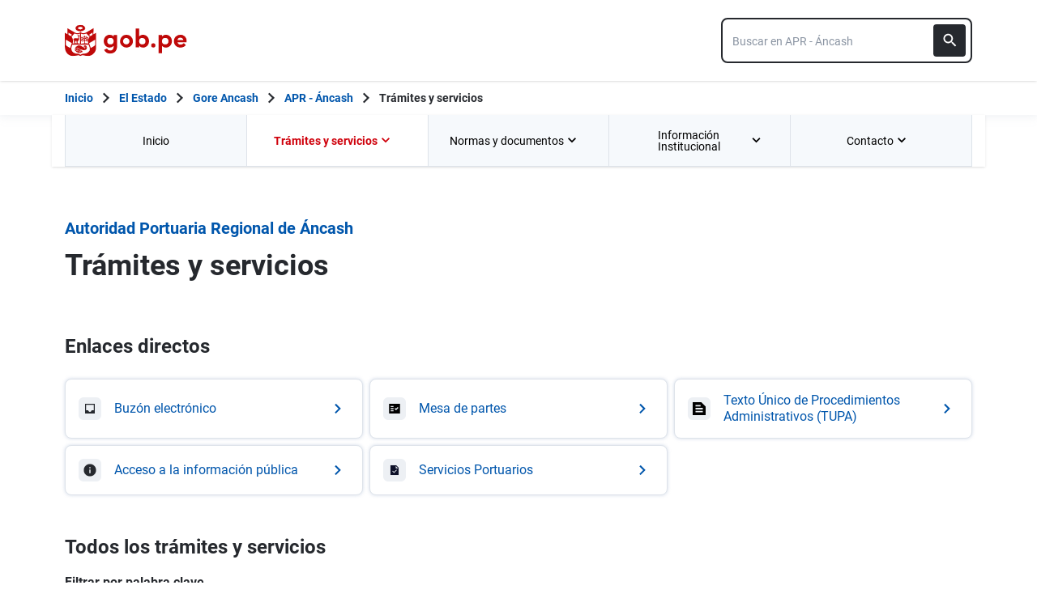

--- FILE ---
content_type: text/css
request_url: https://www.gob.pe/assets/application-3229d937.css
body_size: 58663
content:
*,:after,:before{--tw-border-spacing-x:0;--tw-border-spacing-y:0;--tw-translate-x:0;--tw-translate-y:0;--tw-rotate:0;--tw-skew-x:0;--tw-skew-y:0;--tw-scale-x:1;--tw-scale-y:1;--tw-pan-x: ;--tw-pan-y: ;--tw-pinch-zoom: ;--tw-scroll-snap-strictness:proximity;--tw-gradient-from-position: ;--tw-gradient-via-position: ;--tw-gradient-to-position: ;--tw-ordinal: ;--tw-slashed-zero: ;--tw-numeric-figure: ;--tw-numeric-spacing: ;--tw-numeric-fraction: ;--tw-ring-inset: ;--tw-ring-offset-width:0px;--tw-ring-offset-color:#fff;--tw-ring-color:rgba(43,108,176,.5);--tw-ring-offset-shadow:0 0 #0000;--tw-ring-shadow:0 0 #0000;--tw-shadow:0 0 #0000;--tw-shadow-colored:0 0 #0000;--tw-blur: ;--tw-brightness: ;--tw-contrast: ;--tw-grayscale: ;--tw-hue-rotate: ;--tw-invert: ;--tw-saturate: ;--tw-sepia: ;--tw-drop-shadow: ;--tw-backdrop-blur: ;--tw-backdrop-brightness: ;--tw-backdrop-contrast: ;--tw-backdrop-grayscale: ;--tw-backdrop-hue-rotate: ;--tw-backdrop-invert: ;--tw-backdrop-opacity: ;--tw-backdrop-saturate: ;--tw-backdrop-sepia: ;--tw-contain-size: ;--tw-contain-layout: ;--tw-contain-paint: ;--tw-contain-style: }::backdrop{--tw-border-spacing-x:0;--tw-border-spacing-y:0;--tw-translate-x:0;--tw-translate-y:0;--tw-rotate:0;--tw-skew-x:0;--tw-skew-y:0;--tw-scale-x:1;--tw-scale-y:1;--tw-pan-x: ;--tw-pan-y: ;--tw-pinch-zoom: ;--tw-scroll-snap-strictness:proximity;--tw-gradient-from-position: ;--tw-gradient-via-position: ;--tw-gradient-to-position: ;--tw-ordinal: ;--tw-slashed-zero: ;--tw-numeric-figure: ;--tw-numeric-spacing: ;--tw-numeric-fraction: ;--tw-ring-inset: ;--tw-ring-offset-width:0px;--tw-ring-offset-color:#fff;--tw-ring-color:rgba(43,108,176,.5);--tw-ring-offset-shadow:0 0 #0000;--tw-ring-shadow:0 0 #0000;--tw-shadow:0 0 #0000;--tw-shadow-colored:0 0 #0000;--tw-blur: ;--tw-brightness: ;--tw-contrast: ;--tw-grayscale: ;--tw-hue-rotate: ;--tw-invert: ;--tw-saturate: ;--tw-sepia: ;--tw-drop-shadow: ;--tw-backdrop-blur: ;--tw-backdrop-brightness: ;--tw-backdrop-contrast: ;--tw-backdrop-grayscale: ;--tw-backdrop-hue-rotate: ;--tw-backdrop-invert: ;--tw-backdrop-opacity: ;--tw-backdrop-saturate: ;--tw-backdrop-sepia: ;--tw-contain-size: ;--tw-contain-layout: ;--tw-contain-paint: ;--tw-contain-style: }/*! tailwindcss v3.4.17 | MIT License | https://tailwindcss.com*/*,:after,:before{border:0 solid #e9eaea;box-sizing:border-box}:after,:before{--tw-content:""}:host,html{line-height:1.5;-webkit-text-size-adjust:100%;font-family:ui-sans-serif,system-ui,sans-serif,Apple Color Emoji,Segoe UI Emoji,Segoe UI Symbol,Noto Color Emoji;font-feature-settings:normal;font-variation-settings:normal;-moz-tab-size:4;-o-tab-size:4;tab-size:4;-webkit-tap-highlight-color:transparent}body{line-height:inherit;margin:0}hr{border-top-width:1px;color:inherit;height:0}abbr:where([title]){-webkit-text-decoration:underline dotted;text-decoration:underline dotted}h1,h2,h3,h4,h5,h6{font-size:inherit;font-weight:inherit}a{color:inherit;text-decoration:inherit}b,strong{font-weight:bolder}code,kbd,pre,samp{font-family:ui-monospace,SFMono-Regular,Menlo,Monaco,Consolas,Liberation Mono,Courier New,monospace;font-feature-settings:normal;font-size:1em;font-variation-settings:normal}small{font-size:80%}sub,sup{font-size:75%;line-height:0;position:relative;vertical-align:baseline}sub{bottom:-.25em}sup{top:-.5em}table{border-color:inherit;text-indent:0}button,input,optgroup,select,textarea{color:inherit;font-family:inherit;font-feature-settings:inherit;font-size:100%;font-variation-settings:inherit;font-weight:inherit;letter-spacing:inherit;line-height:inherit;margin:0;padding:0}button,select{text-transform:none}button,input:where([type=button]),input:where([type=reset]),input:where([type=submit]){-webkit-appearance:button;background-color:transparent;background-image:none}:-moz-focusring{outline:auto}:-moz-ui-invalid{box-shadow:none}progress{vertical-align:baseline}::-webkit-inner-spin-button,::-webkit-outer-spin-button{height:auto}[type=search]{-webkit-appearance:textfield;outline-offset:-2px}::-webkit-search-decoration{-webkit-appearance:none}::-webkit-file-upload-button{-webkit-appearance:button;font:inherit}summary{display:list-item}blockquote,dd,dl,figure,h1,h2,h3,h4,h5,h6,hr,p,pre{margin:0}menu,ol,ul{list-style:none;margin:0;padding:0}dialog{padding:0}input::-moz-placeholder,textarea::-moz-placeholder{color:#9ca3af;opacity:1}input::placeholder,textarea::placeholder{color:#9ca3af;opacity:1}[role=button],button{cursor:pointer}:disabled{cursor:default}audio,canvas,embed,iframe,img,object,svg,video{display:block;vertical-align:middle}img,video{height:auto;max-width:100%}[hidden]:where(:not([hidden=until-found])){display:none}.container{width:100%}@media (min-width:640px){.container{max-width:640px}}@media (min-width:768px){.container{max-width:768px}}@media (min-width:1024px){.container{max-width:1024px}}@media (min-width:1280px){.container{max-width:1280px}}@media (min-width:1536px){.container{max-width:1536px}}@media (min-width:1920px){.container{max-width:1920px}}@media (min-width:2560px){.container{max-width:2560px}}@media (min-width:3840px){.container{max-width:3840px}}@media (min-width:5120px){.container{max-width:5120px}}@media (min-width:7680px){.container{max-width:7680px}}@media (min-width:10240px){.container{max-width:10240px}}.sr-only{height:1px;margin:-1px;overflow:hidden;padding:0;position:absolute;width:1px;clip:rect(0,0,0,0);border-width:0;white-space:nowrap}.pointer-events-none{pointer-events:none}.pointer-events-auto{pointer-events:auto}.visible{visibility:visible}.invisible{visibility:hidden}.collapse{visibility:collapse}.static{position:static}.fixed{position:fixed}.absolute{position:absolute}.relative{position:relative}.sticky{position:sticky}.inset-0{inset:0}.inset-y-0{bottom:0;top:0}.-bottom-5{bottom:-1.25rem}.-left-12{left:-3rem}.-left-16{left:-4rem}.-right-12{right:-3rem}.-right-13{right:-3.125rem}.-right-16{right:-4rem}.bottom-0{bottom:0}.bottom-2{bottom:.5rem}.bottom-4{bottom:1rem}.left-0{left:0}.left-4{left:1rem}.left-52{left:13rem}.right-0{right:0}.right-1{right:.25rem}.right-2{right:.5rem}.right-4{right:1rem}.top-0{top:0}.top-1{top:.25rem}.top-1\/2{top:50%}.top-15{top:3.75rem}.top-2{top:.5rem}.top-3{top:.75rem}.top-4{top:1rem}.top-6{top:1.5rem}.top-full{top:100%}.z-10{z-index:10}.z-100{z-index:100}.z-20{z-index:20}.z-30{z-index:30}.z-40{z-index:40}.z-50{z-index:50}.z-60{z-index:60}.order-1{order:1}.order-2{order:2}.order-3{order:3}.order-last{order:9999}.col-span-1{grid-column:span 1/span 1}.col-span-2{grid-column:span 2/span 2}.col-span-3{grid-column:span 3/span 3}.row-span-2{grid-row:span 2/span 2}.row-span-3{grid-row:span 3/span 3}.row-start-1{grid-row-start:1}.float-right{float:right}.float-left{float:left}.-m-2{margin:-.5rem}.m-0{margin:0}.m-2{margin:.5rem}.m-3{margin:.75rem}.m-4{margin:1rem}.m-5{margin:1.25rem}.m-auto{margin:auto}.-mx-4{margin-left:-1rem;margin-right:-1rem}.mx-0{margin-left:0;margin-right:0}.mx-1{margin-left:.25rem;margin-right:.25rem}.mx-10{margin-left:2.5rem;margin-right:2.5rem}.mx-2{margin-left:.5rem;margin-right:.5rem}.mx-20{margin-left:5rem;margin-right:5rem}.mx-3{margin-left:.75rem;margin-right:.75rem}.mx-4{margin-left:1rem;margin-right:1rem}.mx-5{margin-left:1.25rem;margin-right:1.25rem}.mx-8{margin-left:2rem;margin-right:2rem}.mx-auto{margin-left:auto;margin-right:auto}.my-0{margin-bottom:0;margin-top:0}.my-1{margin-bottom:.25rem;margin-top:.25rem}.my-10{margin-bottom:2.5rem;margin-top:2.5rem}.my-12{margin-bottom:3rem;margin-top:3rem}.my-2{margin-bottom:.5rem;margin-top:.5rem}.my-3{margin-bottom:.75rem;margin-top:.75rem}.my-4{margin-bottom:1rem;margin-top:1rem}.my-5{margin-bottom:1.25rem;margin-top:1.25rem}.my-6{margin-bottom:1.5rem;margin-top:1.5rem}.my-7{margin-bottom:1.75rem;margin-top:1.75rem}.my-8{margin-bottom:2rem;margin-top:2rem}.my-auto{margin-bottom:auto;margin-top:auto}.-mb-1{margin-bottom:-.25rem}.-mb-2{margin-bottom:-.5rem}.-mb-4{margin-bottom:-1rem}.-ml-2{margin-left:-.5rem}.-ml-20{margin-left:-5rem}.-ml-4{margin-left:-1rem}.-mr-16{margin-right:-4rem}.-mt-1{margin-top:-.25rem}.-mt-10{margin-top:-2.5rem}.-mt-2{margin-top:-.5rem}.-mt-20{margin-top:-5rem}.-mt-4{margin-top:-1rem}.-mt-5{margin-top:-1.25rem}.-mt-6{margin-top:-1.5rem}.-mt-8{margin-top:-2rem}.mb-0{margin-bottom:0}.mb-1{margin-bottom:.25rem}.mb-10{margin-bottom:2.5rem}.mb-12{margin-bottom:3rem}.mb-16{margin-bottom:4rem}.mb-2{margin-bottom:.5rem}.mb-2\.5{margin-bottom:.625rem}.mb-24{margin-bottom:6rem}.mb-3{margin-bottom:.75rem}.mb-3\.5{margin-bottom:14px}.mb-4{margin-bottom:1rem}.mb-5{margin-bottom:1.25rem}.mb-6{margin-bottom:1.5rem}.mb-7{margin-bottom:1.75rem}.mb-8{margin-bottom:2rem}.mb-9{margin-bottom:2.25rem}.ml-0{margin-left:0}.ml-1{margin-left:.25rem}.ml-10{margin-left:2.5rem}.ml-12{margin-left:3rem}.ml-16{margin-left:4rem}.ml-2{margin-left:.5rem}.ml-20{margin-left:5rem}.ml-3{margin-left:.75rem}.ml-3\.5{margin-left:14px}.ml-4{margin-left:1rem}.ml-5{margin-left:1.25rem}.ml-6{margin-left:1.5rem}.ml-8{margin-left:2rem}.ml-auto{margin-left:auto}.mr-0{margin-right:0}.mr-0\.5{margin-right:.125rem}.mr-1{margin-right:.25rem}.mr-10{margin-right:2.5rem}.mr-12{margin-right:3rem}.mr-2{margin-right:.5rem}.mr-3{margin-right:.75rem}.mr-4{margin-right:1rem}.mr-5{margin-right:1.25rem}.mr-6{margin-right:1.5rem}.mr-8{margin-right:2rem}.mr-auto{margin-right:auto}.mt-0{margin-top:0}.mt-1{margin-top:.25rem}.mt-1\.5{margin-top:6px}.mt-10{margin-top:2.5rem}.mt-12{margin-top:3rem}.mt-14{margin-top:56px}.mt-16{margin-top:4rem}.mt-2{margin-top:.5rem}.mt-20{margin-top:5rem}.mt-3{margin-top:.75rem}.mt-32{margin-top:8rem}.mt-4{margin-top:1rem}.mt-40px{margin-top:40px}.mt-5{margin-top:1.25rem}.mt-6{margin-top:1.5rem}.mt-7{margin-top:1.75rem}.mt-8{margin-top:2rem}.mt-9{margin-top:2.25rem}.mt-auto{margin-top:auto}.box-border{box-sizing:border-box}.line-clamp-3{display:-webkit-box;overflow:hidden;-webkit-box-orient:vertical;-webkit-line-clamp:3}.block{display:block}.inline-block{display:inline-block}.inline{display:inline}.flex{display:flex}.inline-flex{display:inline-flex}.table{display:table}.table-cell{display:table-cell}.table-row{display:table-row}.grid{display:grid}.contents{display:contents}.list-item{display:list-item}.hidden{display:none}.h-0{height:0}.h-0\.5{height:.125rem}.h-1{height:.25rem}.h-1\/2{height:50%}.h-10{height:2.5rem}.h-100px{height:100px}.h-12{height:3rem}.h-14{height:3.5rem}.h-15{height:3.75rem}.h-156{height:156px}.h-16{height:4rem}.h-17{height:17rem}.h-18{height:4.5rem}.h-180{height:180px}.h-184{height:184px}.h-2{height:.5rem}.h-20{height:5rem}.h-200{height:200px}.h-210{height:210px}.h-24{height:6rem}.h-25px{height:25px}.h-28px{height:28px}.h-3{height:.75rem}.h-315{height:315px}.h-32{height:8rem}.h-39px{height:39px}.h-4{height:1rem}.h-40{height:10rem}.h-48{height:12rem}.h-5{height:1.25rem}.h-6{height:1.5rem}.h-7{height:1.75rem}.h-72{height:18rem}.h-8{height:2rem}.h-80{height:20rem}.h-9{height:2.25rem}.h-90{height:90vh}.h-\[200px\]{height:200px}.h-\[300px\]{height:300px}.h-\[400px\]{height:400px}.h-\[500px\]{height:500px}.h-auto{height:auto}.h-fit{height:-moz-fit-content;height:fit-content}.h-full{height:100%}.h-px{height:1px}.h-screen{height:100vh}.max-h-0{max-height:0}.max-h-400px{max-height:400px}.max-h-75{max-height:18.75rem}.min-h-0{min-height:0}.min-h-10{min-height:10rem}.min-h-12{min-height:12rem}.min-h-14{min-height:14rem}.min-h-16{min-height:16rem}.min-h-18{min-height:18rem}.min-h-19{min-height:19rem}.min-h-2{min-height:2rem}.min-h-2\.5{min-height:2.5rem}.min-h-23{min-height:23rem}.min-h-27{min-height:27rem}.min-h-35{min-height:35rem}.min-h-4{min-height:4rem}.min-h-42px{min-height:42px}.min-h-6{min-height:6rem}.min-h-60px{min-height:60px}.min-h-8\.5{min-height:8.5rem}.min-h-80px{min-height:80px}.min-h-screen{min-height:100vh}.w-0{width:0}.w-1{width:.25rem}.w-1\/2{width:50%}.w-1\/3{width:33.333333%}.w-1\/4{width:25%}.w-10{width:2.5rem}.w-10\/12{width:83.333333%}.w-11\/12{width:91.666667%}.w-1120{width:1120px}.w-12{width:3rem}.w-15{width:3.75rem}.w-16{width:4rem}.w-18\.75{width:7.5rem}.w-180{width:180px}.w-19\/20{width:95%}.w-2{width:.5rem}.w-2\/3{width:66.666667%}.w-2\/4{width:50%}.w-2\/5{width:40%}.w-20{width:5rem}.w-200{width:200px}.w-220{width:220px}.w-22px{width:22px}.w-24{width:6rem}.w-25px{width:25px}.w-280{width:280px}.w-290{width:290px}.w-3{width:.75rem}.w-3\/12{width:25%}.w-3\/4{width:75%}.w-3\/5{width:60%}.w-300{width:300px}.w-32{width:8rem}.w-330{width:330px}.w-35{width:8.75rem}.w-350{width:350px}.w-3px{width:3px}.w-4{width:1rem}.w-4\/12{width:33.333333%}.w-4\/5{width:80%}.w-4\/6{width:66.666667%}.w-40{width:10rem}.w-400{width:400px}.w-48{width:12rem}.w-5{width:1.25rem}.w-5\/12{width:41.666667%}.w-5\/6{width:83.333333%}.w-56{width:14rem}.w-6{width:1.5rem}.w-64{width:16rem}.w-7{width:1.75rem}.w-7\/10{width:70%}.w-7\/50{width:14%}.w-8{width:2rem}.w-8\/12{width:66.666667%}.w-9{width:2.25rem}.w-9\/12{width:75%}.w-90{width:90%}.w-96{width:24rem}.w-auto{width:auto}.w-fit{width:-moz-fit-content;width:fit-content}.w-full{width:100%}.w-half{width:50%}.w-max{width:-moz-max-content;width:max-content}.w-screen{width:100vw}.min-w-10{min-width:10rem}.min-w-12{min-width:12rem}.min-w-15{min-width:15rem}.min-w-2{min-width:.5rem}.min-w-22px{min-width:22px}.min-w-25px{min-width:25px}.min-w-330{min-width:330px}.min-w-38px{min-width:38px}.min-w-4{min-width:4rem}.min-w-6{min-width:6rem}.max-w-12{max-width:12rem}.max-w-13{max-width:13rem}.max-w-16{max-width:16rem}.max-w-18{max-width:18rem}.max-w-2{max-width:.5rem}.max-w-20{max-width:20rem}.max-w-24{max-width:24rem}.max-w-2xl{max-width:42rem}.max-w-32{max-width:32rem}.max-w-380{max-width:380px}.max-w-3xl{max-width:48rem}.max-w-4{max-width:4rem}.max-w-40{max-width:40rem}.max-w-48{max-width:48rem}.max-w-5{max-width:5rem}.max-w-6{max-width:6rem}.max-w-6xl{max-width:72rem}.max-w-780{max-width:780px}.max-w-8{max-width:8rem}.max-w-80{max-width:80rem}.max-w-full{max-width:100%}.max-w-lg{max-width:32rem}.max-w-md{max-width:28rem}.max-w-screen-md{max-width:768px}.max-w-sm{max-width:24rem}.max-w-xl{max-width:36rem}.max-w-xs{max-width:20rem}.flex-1{flex:1 1 0%}.flex-2{flex:2 2 0%}.flex-3{flex:3 3 0%}.flex-auto{flex:1 1 auto}.flex-initial{flex:0 1 auto}.flex-none{flex:none}.flex-shrink{flex-shrink:1}.flex-shrink-0,.shrink-0{flex-shrink:0}.flex-grow{flex-grow:1}.border-collapse{border-collapse:collapse}.border-separate{border-collapse:separate}.border-spacing-y-4{--tw-border-spacing-y:1rem;border-spacing:var(--tw-border-spacing-x) var(--tw-border-spacing-y)}.rotate-180{--tw-rotate:180deg}.rotate-180,.rotate-45{transform:translate(var(--tw-translate-x),var(--tw-translate-y)) rotate(var(--tw-rotate)) skewX(var(--tw-skew-x)) skewY(var(--tw-skew-y)) scaleX(var(--tw-scale-x)) scaleY(var(--tw-scale-y))}.rotate-45{--tw-rotate:45deg}.rotate-90{--tw-rotate:90deg}.rotate-90,.transform{transform:translate(var(--tw-translate-x),var(--tw-translate-y)) rotate(var(--tw-rotate)) skewX(var(--tw-skew-x)) skewY(var(--tw-skew-y)) scaleX(var(--tw-scale-x)) scaleY(var(--tw-scale-y))}.cursor-move{cursor:move}.cursor-not-allowed{cursor:not-allowed}.cursor-pointer{cursor:pointer}.resize-none{resize:none}.resize{resize:both}.list-inside{list-style-position:inside}.list-outside{list-style-position:outside}.list-decimal{list-style-type:decimal}.list-disc{list-style-type:disc}.list-none{list-style-type:none}.list-square{list-style-type:square}.appearance-none{-webkit-appearance:none;-moz-appearance:none;appearance:none}.auto-cols-fr{grid-auto-columns:minmax(0,1fr)}.auto-cols-max{grid-auto-columns:max-content}.grid-flow-row{grid-auto-flow:row}.grid-flow-col{grid-auto-flow:column}.grid-cols-1{grid-template-columns:repeat(1,minmax(0,1fr))}.grid-cols-2{grid-template-columns:repeat(2,minmax(0,1fr))}.grid-cols-3{grid-template-columns:repeat(3,minmax(0,1fr))}.grid-cols-3\/5{grid-template-columns:3fr 2fr}.grid-cols-4{grid-template-columns:repeat(4,minmax(0,1fr))}.grid-cols-5{grid-template-columns:repeat(5,minmax(0,1fr))}.grid-cols-7{grid-template-columns:repeat(7,minmax(0,1fr))}.grid-cols-candidates{grid-template-columns:1fr 2px 1fr 2px 1fr}.grid-cols-icon-text{grid-template-columns:auto 1fr}.grid-cols-languages{grid-template-columns:1fr 25%}.grid-cols-list{grid-template-columns:auto 1fr}.grid-cols-short-list{grid-template-columns:minmax(auto,150px) 1fr}.grid-rows-2{grid-template-rows:repeat(2,minmax(0,1fr))}.flex-row{flex-direction:row}.flex-row-reverse{flex-direction:row-reverse}.flex-col{flex-direction:column}.flex-col-reverse{flex-direction:column-reverse}.flex-wrap{flex-wrap:wrap}.place-items-center{place-items:center}.place-items-baseline{place-items:baseline}.content-center{align-content:center}.content-end{align-content:flex-end}.items-start{align-items:flex-start}.items-end{align-items:flex-end}.items-center{align-items:center}.items-baseline{align-items:baseline}.items-stretch{align-items:stretch}.justify-start{justify-content:flex-start}.justify-end{justify-content:flex-end}.justify-center{justify-content:center}.justify-between{justify-content:space-between}.justify-around{justify-content:space-around}.justify-items-end{justify-items:end}.justify-items-center{justify-items:center}.gap-1{gap:.25rem}.gap-12{gap:3rem}.gap-15{gap:3.75rem}.gap-2{gap:.5rem}.gap-20{gap:8.75rem}.gap-3{gap:.75rem}.gap-4{gap:1rem}.gap-5{gap:1.25rem}.gap-6{gap:1.5rem}.gap-7{gap:1.75rem}.gap-8{gap:2rem}.gap-9{gap:2.25rem}.gap-x-10{-moz-column-gap:2.5rem;column-gap:2.5rem}.gap-x-20{-moz-column-gap:8.75rem;column-gap:8.75rem}.gap-x-24{-moz-column-gap:6rem;column-gap:6rem}.gap-x-4{-moz-column-gap:1rem;column-gap:1rem}.gap-x-6{-moz-column-gap:1.5rem;column-gap:1.5rem}.gap-x-8{-moz-column-gap:2rem;column-gap:2rem}.gap-y-2{row-gap:.5rem}.gap-y-2\.5{row-gap:.625rem}.gap-y-4{row-gap:1rem}.gap-y-6{row-gap:1.5rem}.space-x-2>:not([hidden])~:not([hidden]){--tw-space-x-reverse:0;margin-left:calc(.5rem*(1 - var(--tw-space-x-reverse)));margin-right:calc(.5rem*var(--tw-space-x-reverse))}.space-x-20>:not([hidden])~:not([hidden]){--tw-space-x-reverse:0;margin-left:calc(5rem*(1 - var(--tw-space-x-reverse)));margin-right:calc(5rem*var(--tw-space-x-reverse))}.space-x-4>:not([hidden])~:not([hidden]){--tw-space-x-reverse:0;margin-left:calc(1rem*(1 - var(--tw-space-x-reverse)));margin-right:calc(1rem*var(--tw-space-x-reverse))}.space-y-4>:not([hidden])~:not([hidden]){--tw-space-y-reverse:0;margin-bottom:calc(1rem*var(--tw-space-y-reverse));margin-top:calc(1rem*(1 - var(--tw-space-y-reverse)))}.space-y-6>:not([hidden])~:not([hidden]){--tw-space-y-reverse:0;margin-bottom:calc(1.5rem*var(--tw-space-y-reverse));margin-top:calc(1.5rem*(1 - var(--tw-space-y-reverse)))}.divide-x-2>:not([hidden])~:not([hidden]){--tw-divide-x-reverse:0;border-left-width:calc(2px*(1 - var(--tw-divide-x-reverse)));border-right-width:calc(2px*var(--tw-divide-x-reverse))}.self-start{align-self:flex-start}.self-end{align-self:flex-end}.self-center{align-self:center}.self-stretch{align-self:stretch}.overflow-auto{overflow:auto}.overflow-hidden{overflow:hidden}.overflow-x-auto{overflow-x:auto}.overflow-y-auto{overflow-y:auto}.overflow-x-hidden{overflow-x:hidden}.truncate{overflow:hidden;white-space:nowrap}.text-ellipsis,.truncate{text-overflow:ellipsis}.whitespace-nowrap{white-space:nowrap}.whitespace-pre{white-space:pre}.whitespace-pre-line{white-space:pre-line}.break-normal{overflow-wrap:normal;word-break:normal}.break-words{overflow-wrap:break-word}.break-all{word-break:break-all}.rounded{border-radius:.25rem}.rounded-10px{border-radius:10px}.rounded-2xl{border-radius:1rem}.rounded-9px{border-radius:9px}.rounded-full{border-radius:9999px}.rounded-lg{border-radius:.5rem}.rounded-md{border-radius:.375rem}.rounded-none{border-radius:0}.rounded-sm{border-radius:.125rem}.rounded-xl{border-radius:.75rem}.rounded-l-xl{border-bottom-left-radius:.75rem;border-top-left-radius:.75rem}.rounded-r-xl{border-bottom-right-radius:.75rem;border-top-right-radius:.75rem}.rounded-t{border-top-left-radius:.25rem;border-top-right-radius:.25rem}.rounded-t-2xl{border-top-left-radius:1rem;border-top-right-radius:1rem}.rounded-t-lg{border-top-left-radius:.5rem;border-top-right-radius:.5rem}.rounded-bl-lg{border-bottom-left-radius:.5rem}.rounded-tl-lg{border-top-left-radius:.5rem}.border{border-width:1px}.border-0{border-width:0}.border-1{border-width:1px}.border-1\.5{border-width:1.5px}.border-10{border-width:10px}.border-2{border-width:2px}.border-3{border-width:3px}.border-4{border-width:4px}.border-b{border-bottom-width:1px}.border-b-0{border-bottom-width:0}.border-b-1{border-bottom-width:1px}.border-b-2{border-bottom-width:2px}.border-b-3{border-bottom-width:3px}.border-b-4{border-bottom-width:4px}.border-b-5{border-bottom-width:5px}.border-b-8{border-bottom-width:8px}.border-b-nation{border-bottom-width:1.3px}.border-b-share-icons{border-bottom-width:.6px}.border-l{border-left-width:1px}.border-l-0{border-left-width:0}.border-l-2{border-left-width:2px}.border-l-4{border-left-width:4px}.border-l-5{border-left-width:5px}.border-l-8{border-left-width:8px}.border-r{border-right-width:1px}.border-r-2{border-right-width:2px}.border-t,.border-t-1{border-top-width:1px}.border-t-2{border-top-width:2px}.border-t-4{border-top-width:4px}.border-solid{border-style:solid}.border-dotted{border-style:dotted}.border-hidden{border-style:hidden}.border-none{border-style:none}.border-black{--tw-border-opacity:1;border-color:rgb(0 0 0/var(--tw-border-opacity,1))}.border-blue-100{--tw-border-opacity:1;border-color:rgb(230 242 248/var(--tw-border-opacity,1))}.border-blue-200{--tw-border-opacity:1;border-color:rgb(222 227 234/var(--tw-border-opacity,1))}.border-blue-300{--tw-border-opacity:1;border-color:rgb(238 240 244/var(--tw-border-opacity,1))}.border-blue-400{--tw-border-opacity:1;border-color:rgb(49 130 206/var(--tw-border-opacity,1))}.border-blue-500{--tw-border-opacity:1;border-color:rgb(43 108 176/var(--tw-border-opacity,1))}.border-blue-60{--tw-border-opacity:1;border-color:rgb(69 151 232/var(--tw-border-opacity,1))}.border-blue-600{--tw-border-opacity:1;border-color:rgb(2 86 172/var(--tw-border-opacity,1))}.border-blue-700{--tw-border-opacity:1;border-color:rgb(0 86 172/var(--tw-border-opacity,1))}.border-blue-780{--tw-border-opacity:1;border-color:rgb(0 113 227/var(--tw-border-opacity,1))}.border-blue-900{--tw-border-opacity:1;border-color:rgb(37 60 99/var(--tw-border-opacity,1))}.border-blue-midnight{--tw-border-opacity:1;border-color:rgb(22 54 100/var(--tw-border-opacity,1))}.border-gray-100{--tw-border-opacity:1;border-color:rgb(237 240 244/var(--tw-border-opacity,1))}.border-gray-120{--tw-border-opacity:1;border-color:rgb(244 246 249/var(--tw-border-opacity,1))}.border-gray-140{--tw-border-opacity:1;border-color:rgb(197 205 218/var(--tw-border-opacity,1))}.border-gray-160{--tw-border-opacity:1;border-color:rgb(211 224 236/var(--tw-border-opacity,1))}.border-gray-170{--tw-border-opacity:1;border-color:rgb(189 196 206/var(--tw-border-opacity,1))}.border-gray-200{--tw-border-opacity:1;border-color:rgb(233 234 234/var(--tw-border-opacity,1))}.border-gray-300{--tw-border-opacity:1;border-color:rgb(229 229 229/var(--tw-border-opacity,1))}.border-gray-40{--tw-border-opacity:1;border-color:rgb(242 245 248/var(--tw-border-opacity,1))}.border-gray-400{--tw-border-opacity:1;border-color:rgb(156 163 175/var(--tw-border-opacity,1))}.border-gray-500{--tw-border-opacity:1;border-color:rgb(111 119 123/var(--tw-border-opacity,1))}.border-gray-600{--tw-border-opacity:1;border-color:rgb(145 145 145/var(--tw-border-opacity,1))}.border-gray-700{--tw-border-opacity:1;border-color:rgb(112 119 123/var(--tw-border-opacity,1))}.border-gray-750{--tw-border-opacity:1;border-color:rgb(51 51 51/var(--tw-border-opacity,1))}.border-gray-80{--tw-border-opacity:1;border-color:rgb(223 227 233/var(--tw-border-opacity,1))}.border-gray-85{--tw-border-opacity:1;border-color:rgb(212 221 236/var(--tw-border-opacity,1))}.border-gray-900{--tw-border-opacity:1;border-color:rgb(38 41 46/var(--tw-border-opacity,1))}.border-gray-95{--tw-border-opacity:1;border-color:rgb(165 177 193/var(--tw-border-opacity,1))}.border-green-200{--tw-border-opacity:1;border-color:rgb(162 213 180/var(--tw-border-opacity,1))}.border-green-400{--tw-border-opacity:1;border-color:rgb(27 157 107/var(--tw-border-opacity,1))}.border-green-500{--tw-border-opacity:1;border-color:rgb(7 103 37/var(--tw-border-opacity,1))}.border-neutral-500{--tw-border-opacity:1;border-color:rgb(115 115 115/var(--tw-border-opacity,1))}.border-purple-150{--tw-border-opacity:1;border-color:rgb(230 230 253/var(--tw-border-opacity,1))}.border-purple-560{--tw-border-opacity:1;border-color:rgb(194 177 245/var(--tw-border-opacity,1))}.border-red-200{--tw-border-opacity:1;border-color:rgb(240 65 52/var(--tw-border-opacity,1))}.border-red-300{--tw-border-opacity:1;border-color:rgb(191 9 9/var(--tw-border-opacity,1))}.border-red-400{--tw-border-opacity:1;border-color:rgb(253 88 58/var(--tw-border-opacity,1))}.border-red-500{--tw-border-opacity:1;border-color:rgb(255 7 7/var(--tw-border-opacity,1))}.border-red-600{--tw-border-opacity:1;border-color:rgb(235 3 3/var(--tw-border-opacity,1))}.border-red-700{--tw-border-opacity:1;border-color:rgb(207 0 11/var(--tw-border-opacity,1))}.border-red-800{--tw-border-opacity:1;border-color:rgb(178 20 20/var(--tw-border-opacity,1))}.border-transparent{border-color:transparent}.border-white{--tw-border-opacity:1;border-color:rgb(255 255 255/var(--tw-border-opacity,1))}.border-yellow-400{--tw-border-opacity:1;border-color:rgb(255 209 71/var(--tw-border-opacity,1))}.border-yellow-600{--tw-border-opacity:1;border-color:rgb(240 166 0/var(--tw-border-opacity,1))}.border-yellow-900{--tw-border-opacity:1;border-color:rgb(154 100 0/var(--tw-border-opacity,1))}.bg-black{--tw-bg-opacity:1;background-color:rgb(0 0 0/var(--tw-bg-opacity,1))}.bg-blue-100{--tw-bg-opacity:1;background-color:rgb(230 242 248/var(--tw-bg-opacity,1))}.bg-blue-200{--tw-bg-opacity:1;background-color:rgb(222 227 234/var(--tw-bg-opacity,1))}.bg-blue-300{--tw-bg-opacity:1;background-color:rgb(238 240 244/var(--tw-bg-opacity,1))}.bg-blue-310{--tw-bg-opacity:1;background-color:rgb(242 249 255/var(--tw-bg-opacity,1))}.bg-blue-40{--tw-bg-opacity:1;background-color:rgb(225 240 255/var(--tw-bg-opacity,1))}.bg-blue-400{--tw-bg-opacity:1;background-color:rgb(49 130 206/var(--tw-bg-opacity,1))}.bg-blue-50{--tw-bg-opacity:1;background-color:rgb(238 243 251/var(--tw-bg-opacity,1))}.bg-blue-500{--tw-bg-opacity:1;background-color:rgb(43 108 176/var(--tw-bg-opacity,1))}.bg-blue-580{--tw-bg-opacity:1;background-color:rgb(19 99 208/var(--tw-bg-opacity,1))}.bg-blue-600{--tw-bg-opacity:1;background-color:rgb(2 86 172/var(--tw-bg-opacity,1))}.bg-blue-70{--tw-bg-opacity:1;background-color:rgb(249 250 252/var(--tw-bg-opacity,1))}.bg-blue-700{--tw-bg-opacity:1;background-color:rgb(0 86 172/var(--tw-bg-opacity,1))}.bg-blue-750{--tw-bg-opacity:1;background-color:rgb(24 67 151/var(--tw-bg-opacity,1))}.bg-blue-775{--tw-bg-opacity:1;background-color:rgb(21 59 132/var(--tw-bg-opacity,1))}.bg-blue-780{--tw-bg-opacity:1;background-color:rgb(0 113 227/var(--tw-bg-opacity,1))}.bg-blue-80{--tw-bg-opacity:1;background-color:rgb(243 248 251/var(--tw-bg-opacity,1))}.bg-blue-850{--tw-bg-opacity:1;background-color:rgb(0 93 128/var(--tw-bg-opacity,1))}.bg-blue-900{--tw-bg-opacity:1;background-color:rgb(37 60 99/var(--tw-bg-opacity,1))}.bg-blue-950{--tw-bg-opacity:1;background-color:rgb(35 52 88/var(--tw-bg-opacity,1))}.bg-blue-960{--tw-bg-opacity:1;background-color:rgb(61 64 83/var(--tw-bg-opacity,1))}.bg-blue-midnight{--tw-bg-opacity:1;background-color:rgb(22 54 100/var(--tw-bg-opacity,1))}.bg-focus{--tw-bg-opacity:1;background-color:rgb(255 209 71/var(--tw-bg-opacity,1))}.bg-footer{--tw-bg-opacity:1;background-color:rgb(70 76 87/var(--tw-bg-opacity,1))}.bg-gray-10{background-color:#fbfbfba1}.bg-gray-100{--tw-bg-opacity:1;background-color:rgb(237 240 244/var(--tw-bg-opacity,1))}.bg-gray-120{--tw-bg-opacity:1;background-color:rgb(244 246 249/var(--tw-bg-opacity,1))}.bg-gray-130{--tw-bg-opacity:1;background-color:rgb(236 242 249/var(--tw-bg-opacity,1))}.bg-gray-140{--tw-bg-opacity:1;background-color:rgb(197 205 218/var(--tw-bg-opacity,1))}.bg-gray-200{--tw-bg-opacity:1;background-color:rgb(233 234 234/var(--tw-bg-opacity,1))}.bg-gray-300{--tw-bg-opacity:1;background-color:rgb(229 229 229/var(--tw-bg-opacity,1))}.bg-gray-40{--tw-bg-opacity:1;background-color:rgb(242 245 248/var(--tw-bg-opacity,1))}.bg-gray-400{--tw-bg-opacity:1;background-color:rgb(156 163 175/var(--tw-bg-opacity,1))}.bg-gray-50{--tw-bg-opacity:1;background-color:rgb(244 244 244/var(--tw-bg-opacity,1))}.bg-gray-60{--tw-bg-opacity:1;background-color:rgb(241 243 246/var(--tw-bg-opacity,1))}.bg-gray-600{--tw-bg-opacity:1;background-color:rgb(145 145 145/var(--tw-bg-opacity,1))}.bg-gray-65{--tw-bg-opacity:1;background-color:rgb(246 246 254/var(--tw-bg-opacity,1))}.bg-gray-70{--tw-bg-opacity:1;background-color:rgb(246 249 252/var(--tw-bg-opacity,1))}.bg-gray-700{--tw-bg-opacity:1;background-color:rgb(112 119 123/var(--tw-bg-opacity,1))}.bg-gray-75{--tw-bg-opacity:1;background-color:rgb(242 242 242/var(--tw-bg-opacity,1))}.bg-gray-80{--tw-bg-opacity:1;background-color:rgb(223 227 233/var(--tw-bg-opacity,1))}.bg-gray-800{--tw-bg-opacity:1;background-color:rgb(77 77 77/var(--tw-bg-opacity,1))}.bg-gray-90{--tw-bg-opacity:1;background-color:rgb(252 246 243/var(--tw-bg-opacity,1))}.bg-gray-900{--tw-bg-opacity:1;background-color:rgb(38 41 46/var(--tw-bg-opacity,1))}.bg-gray-950{--tw-bg-opacity:1;background-color:rgb(14 26 38/var(--tw-bg-opacity,1))}.bg-green-100{--tw-bg-opacity:1;background-color:rgb(201 240 216/var(--tw-bg-opacity,1))}.bg-green-300{--tw-bg-opacity:1;background-color:rgb(7 129 82/var(--tw-bg-opacity,1))}.bg-green-400{--tw-bg-opacity:1;background-color:rgb(27 157 107/var(--tw-bg-opacity,1))}.bg-green-430{--tw-bg-opacity:1;background-color:rgb(33 130 80/var(--tw-bg-opacity,1))}.bg-green-50{--tw-bg-opacity:1;background-color:rgb(227 243 236/var(--tw-bg-opacity,1))}.bg-green-500{--tw-bg-opacity:1;background-color:rgb(7 103 37/var(--tw-bg-opacity,1))}.bg-green-525{--tw-bg-opacity:1;background-color:rgb(39 143 62/var(--tw-bg-opacity,1))}.bg-green-550{--tw-bg-opacity:1;background-color:rgb(0 153 0/var(--tw-bg-opacity,1))}.bg-green-600{--tw-bg-opacity:1;background-color:rgb(0 130 59/var(--tw-bg-opacity,1))}.bg-indigo-50{--tw-bg-opacity:1;background-color:rgb(238 243 251/var(--tw-bg-opacity,1))}.bg-indigo-500{--tw-bg-opacity:1;background-color:rgb(71 77 152/var(--tw-bg-opacity,1))}.bg-indigo-600{--tw-bg-opacity:1;background-color:rgb(54 58 115/var(--tw-bg-opacity,1))}.bg-indigo-900{--tw-bg-opacity:1;background-color:rgb(13 16 40/var(--tw-bg-opacity,1))}.bg-neutral-400{--tw-bg-opacity:1;background-color:rgb(197 205 218/var(--tw-bg-opacity,1))}.bg-orange-200{--tw-bg-opacity:1;background-color:rgb(254 215 170/var(--tw-bg-opacity,1))}.bg-purple-150{--tw-bg-opacity:1;background-color:rgb(230 230 253/var(--tw-bg-opacity,1))}.bg-purple-300{--tw-bg-opacity:1;background-color:rgb(232 221 229/var(--tw-bg-opacity,1))}.bg-purple-555{--tw-bg-opacity:1;background-color:rgb(83 76 137/var(--tw-bg-opacity,1))}.bg-red-100{--tw-bg-opacity:1;background-color:rgb(255 239 240/var(--tw-bg-opacity,1))}.bg-red-125{--tw-bg-opacity:1;background-color:rgb(255 243 243/var(--tw-bg-opacity,1))}.bg-red-130{--tw-bg-opacity:1;background-color:rgb(254 234 234/var(--tw-bg-opacity,1))}.bg-red-250{--tw-bg-opacity:1;background-color:rgb(252 238 238/var(--tw-bg-opacity,1))}.bg-red-300{--tw-bg-opacity:1;background-color:rgb(191 9 9/var(--tw-bg-opacity,1))}.bg-red-450{--tw-bg-opacity:1;background-color:rgb(223 42 48/var(--tw-bg-opacity,1))}.bg-red-500{--tw-bg-opacity:1;background-color:rgb(255 7 7/var(--tw-bg-opacity,1))}.bg-red-550{--tw-bg-opacity:1;background-color:rgb(229 31 45/var(--tw-bg-opacity,1))}.bg-red-600{--tw-bg-opacity:1;background-color:rgb(235 3 3/var(--tw-bg-opacity,1))}.bg-red-630{--tw-bg-opacity:1;background-color:rgb(226 0 0/var(--tw-bg-opacity,1))}.bg-red-700{--tw-bg-opacity:1;background-color:rgb(207 0 11/var(--tw-bg-opacity,1))}.bg-red-750{--tw-bg-opacity:1;background-color:rgb(191 8 10/var(--tw-bg-opacity,1))}.bg-transparent{background-color:transparent}.bg-white{--tw-bg-opacity:1;background-color:rgb(255 255 255/var(--tw-bg-opacity,1))}.bg-yellow-125{--tw-bg-opacity:1;background-color:rgb(255 250 239/var(--tw-bg-opacity,1))}.bg-yellow-200{--tw-bg-opacity:1;background-color:rgb(254 240 138/var(--tw-bg-opacity,1))}.bg-yellow-300{--tw-bg-opacity:1;background-color:rgb(255 249 232/var(--tw-bg-opacity,1))}.bg-yellow-400{--tw-bg-opacity:1;background-color:rgb(255 209 71/var(--tw-bg-opacity,1))}.bg-yellow-650{--tw-bg-opacity:1;background-color:rgb(255 221 0/var(--tw-bg-opacity,1))}.bg-code-partitioned{background-image:linear-gradient(270deg,#000 70%,hsla(0,0%,100%,0) 0)}.bg-50{background-size:50px 1px}.bg-cover{background-size:cover}.bg-bottom{background-position:bottom}.bg-center{background-position:50%}.bg-no-repeat{background-repeat:no-repeat}.fill-current{fill:currentColor}.stroke-current{stroke:currentColor}.object-contain{-o-object-fit:contain;object-fit:contain}.object-cover{-o-object-fit:cover;object-fit:cover}.object-top{-o-object-position:top;object-position:top}.p-0{padding:0}.p-1{padding:.25rem}.p-1\.5{padding:.375rem}.p-10{padding:2.5rem}.p-12{padding:3rem}.p-14{padding:3.5rem}.p-2{padding:.5rem}.p-3{padding:.75rem}.p-4{padding:1rem}.p-42px{padding:42px}.p-5{padding:1.25rem}.p-6{padding:1.5rem}.p-7{padding:1.75rem}.p-8{padding:2rem}.p-9{padding:2.25rem}.px-0{padding-left:0;padding-right:0}.px-1{padding-left:.25rem;padding-right:.25rem}.px-10{padding-left:2.5rem;padding-right:2.5rem}.px-12{padding-left:3rem;padding-right:3rem}.px-16{padding-left:4rem;padding-right:4rem}.px-2{padding-left:.5rem;padding-right:.5rem}.px-20{padding-left:5rem;padding-right:5rem}.px-3{padding-left:.75rem;padding-right:.75rem}.px-32{padding-left:8rem;padding-right:8rem}.px-4{padding-left:1rem;padding-right:1rem}.px-5{padding-left:1.25rem;padding-right:1.25rem}.px-6{padding-left:1.5rem;padding-right:1.5rem}.px-7{padding-left:1.75rem;padding-right:1.75rem}.px-8{padding-left:2rem;padding-right:2rem}.px-9{padding-left:2.25rem;padding-right:2.25rem}.py-0{padding-bottom:0;padding-top:0}.py-0\.5{padding-bottom:.125rem;padding-top:.125rem}.py-1{padding-bottom:.25rem;padding-top:.25rem}.py-10{padding-bottom:2.5rem;padding-top:2.5rem}.py-12{padding-bottom:3rem;padding-top:3rem}.py-16{padding-bottom:4rem;padding-top:4rem}.py-2{padding-bottom:.5rem;padding-top:.5rem}.py-2\.5{padding-bottom:.625rem;padding-top:.625rem}.py-3{padding-bottom:.75rem;padding-top:.75rem}.py-3\.5{padding-bottom:14px;padding-top:14px}.py-4{padding-bottom:1rem;padding-top:1rem}.py-5{padding-bottom:1.25rem;padding-top:1.25rem}.py-50px{padding-bottom:50px;padding-top:50px}.py-6{padding-bottom:1.5rem;padding-top:1.5rem}.py-60px{padding-bottom:60px;padding-top:60px}.py-8{padding-bottom:2rem;padding-top:2rem}.pb-0{padding-bottom:0}.pb-1{padding-bottom:.25rem}.pb-10{padding-bottom:2.5rem}.pb-10px{padding-bottom:10px}.pb-12{padding-bottom:3rem}.pb-15px{padding-bottom:15px}.pb-18{padding-bottom:4.5rem}.pb-2{padding-bottom:.5rem}.pb-20{padding-bottom:5rem}.pb-3{padding-bottom:.75rem}.pb-4{padding-bottom:1rem}.pb-5{padding-bottom:1.25rem}.pb-6{padding-bottom:1.5rem}.pb-7{padding-bottom:1.75rem}.pb-8{padding-bottom:2rem}.pb-9{padding-bottom:2.25rem}.pe-3{padding-inline-end:.75rem}.pl-0{padding-left:0}.pl-1{padding-left:.25rem}.pl-10{padding-left:2.5rem}.pl-12{padding-left:3rem}.pl-15px{padding-left:15px}.pl-16{padding-left:4rem}.pl-18{padding-left:4.5rem}.pl-2{padding-left:.5rem}.pl-3{padding-left:.75rem}.pl-4{padding-left:1rem}.pl-5{padding-left:1.25rem}.pl-6{padding-left:1.5rem}.pl-7{padding-left:1.75rem}.pl-8{padding-left:2rem}.pl-9{padding-left:2.25rem}.pr-0{padding-right:0}.pr-1{padding-right:.25rem}.pr-10{padding-right:2.5rem}.pr-16{padding-right:4rem}.pr-18{padding-right:4.5rem}.pr-2{padding-right:.5rem}.pr-3{padding-right:.75rem}.pr-4{padding-right:1rem}.pr-5{padding-right:1.25rem}.pr-6{padding-right:1.5rem}.pr-8{padding-right:2rem}.pr-9{padding-right:2.25rem}.pt-0{padding-top:0}.pt-1{padding-top:.25rem}.pt-1\.5{padding-top:.375rem}.pt-10{padding-top:2.5rem}.pt-10px{padding-top:10px}.pt-12{padding-top:3rem}.pt-2{padding-top:.5rem}.pt-20{padding-top:5rem}.pt-4{padding-top:1rem}.pt-5{padding-top:1.25rem}.pt-50px{padding-top:50px}.pt-6{padding-top:1.5rem}.pt-8{padding-top:2rem}.pt-9{padding-top:2.25rem}.text-left{text-align:left}.text-center{text-align:center}.text-right{text-align:right}.text-justify{text-align:justify}.text-start{text-align:start}.align-baseline{vertical-align:baseline}.align-top{vertical-align:top}.align-middle{vertical-align:middle}.align-bottom{vertical-align:bottom}.text-15{font-size:15px}.text-17{font-size:17px}.text-2xl{font-size:1.5rem;line-height:2rem}.text-32{font-size:32px}.text-3xl{font-size:1.875rem;line-height:2.25rem}.text-4xl{font-size:2.25rem;line-height:2.5rem}.text-5xl{font-size:3rem;line-height:1}.text-6xl{font-size:3.75rem;line-height:1}.text-base{font-size:1rem;line-height:1.5rem}.text-lg{font-size:1.125rem;line-height:1.75rem}.text-sm{font-size:.875rem;line-height:1.25rem}.text-xl{font-size:1.25rem;line-height:1.75rem}.text-xs{font-size:.75rem;line-height:1rem}.\!font-normal{font-weight:400!important}.font-black{font-weight:900}.font-bold{font-weight:700}.font-extrabold{font-weight:800}.font-medium{font-weight:500}.font-normal{font-weight:400}.font-semibold{font-weight:600}.uppercase{text-transform:uppercase}.lowercase{text-transform:lowercase}.capitalize{text-transform:capitalize}.italic{font-style:italic}.not-italic{font-style:normal}.leading-10{line-height:2.5rem}.leading-13{line-height:3.25rem}.leading-18{line-height:18px}.leading-3{line-height:.75rem}.leading-4{line-height:1rem}.leading-5{line-height:1.25rem}.leading-6{line-height:1.5rem}.leading-7{line-height:1.75rem}.leading-8{line-height:2rem}.leading-9{line-height:2.25rem}.leading-extra-tight{line-height:1.15}.leading-loose{line-height:2}.leading-none{line-height:1}.leading-normal{line-height:1.5}.leading-snug{line-height:1.375}.leading-tight{line-height:1.25}.tracking-code{letter-spacing:2.625em}.tracking-normal{letter-spacing:0}.tracking-page{letter-spacing:.014em}.tracking-tight{letter-spacing:-.025em}.tracking-wider{letter-spacing:.05em}.text-black{--tw-text-opacity:1;color:rgb(0 0 0/var(--tw-text-opacity,1))}.text-blue-1000{--tw-text-opacity:1;color:rgb(29 43 73/var(--tw-text-opacity,1))}.text-blue-300{--tw-text-opacity:1;color:rgb(238 240 244/var(--tw-text-opacity,1))}.text-blue-375{--tw-text-opacity:1;color:rgb(7 71 135/var(--tw-text-opacity,1))}.text-blue-400{--tw-text-opacity:1;color:rgb(49 130 206/var(--tw-text-opacity,1))}.text-blue-425{--tw-text-opacity:1;color:rgb(51 25 128/var(--tw-text-opacity,1))}.text-blue-500{--tw-text-opacity:1;color:rgb(43 108 176/var(--tw-text-opacity,1))}.text-blue-550{--tw-text-opacity:1;color:rgb(61 107 171/var(--tw-text-opacity,1))}.text-blue-600{--tw-text-opacity:1;color:rgb(2 86 172/var(--tw-text-opacity,1))}.text-blue-700{--tw-text-opacity:1;color:rgb(0 86 172/var(--tw-text-opacity,1))}.text-blue-900{--tw-text-opacity:1;color:rgb(37 60 99/var(--tw-text-opacity,1))}.text-blue-960{--tw-text-opacity:1;color:rgb(61 64 83/var(--tw-text-opacity,1))}.text-blue-perPage{--tw-text-opacity:1;color:rgb(11 91 175/var(--tw-text-opacity,1))}.text-blue-procedure{--tw-text-opacity:1;color:rgb(7 71 135/var(--tw-text-opacity,1))}.text-cyan-500{--tw-text-opacity:1;color:rgb(172 242 255/var(--tw-text-opacity,1))}.text-gray-140{--tw-text-opacity:1;color:rgb(197 205 218/var(--tw-text-opacity,1))}.text-gray-20{--tw-text-opacity:1;color:rgb(95 95 95/var(--tw-text-opacity,1))}.text-gray-200{--tw-text-opacity:1;color:rgb(233 234 234/var(--tw-text-opacity,1))}.text-gray-300{--tw-text-opacity:1;color:rgb(229 229 229/var(--tw-text-opacity,1))}.text-gray-350{--tw-text-opacity:1;color:rgb(138 148 162/var(--tw-text-opacity,1))}.text-gray-400{--tw-text-opacity:1;color:rgb(156 163 175/var(--tw-text-opacity,1))}.text-gray-500{--tw-text-opacity:1;color:rgb(111 119 123/var(--tw-text-opacity,1))}.text-gray-525{--tw-text-opacity:1;color:rgb(125 127 130/var(--tw-text-opacity,1))}.text-gray-600{--tw-text-opacity:1;color:rgb(145 145 145/var(--tw-text-opacity,1))}.text-gray-700{--tw-text-opacity:1;color:rgb(112 119 123/var(--tw-text-opacity,1))}.text-gray-725{--tw-text-opacity:1;color:rgb(85 88 105/var(--tw-text-opacity,1))}.text-gray-750{--tw-text-opacity:1;color:rgb(51 51 51/var(--tw-text-opacity,1))}.text-gray-760{--tw-text-opacity:1;color:rgb(47 47 47/var(--tw-text-opacity,1))}.text-gray-770{--tw-text-opacity:1;color:rgb(60 65 69/var(--tw-text-opacity,1))}.text-gray-800{--tw-text-opacity:1;color:rgb(77 77 77/var(--tw-text-opacity,1))}.text-gray-850{--tw-text-opacity:1;color:rgb(47 47 47/var(--tw-text-opacity,1))}.text-gray-900{--tw-text-opacity:1;color:rgb(38 41 46/var(--tw-text-opacity,1))}.text-green-300{--tw-text-opacity:1;color:rgb(7 129 82/var(--tw-text-opacity,1))}.text-green-500{--tw-text-opacity:1;color:rgb(7 103 37/var(--tw-text-opacity,1))}.text-green-800{--tw-text-opacity:1;color:rgb(7 85 32/var(--tw-text-opacity,1))}.text-indigo-500{--tw-text-opacity:1;color:rgb(71 77 152/var(--tw-text-opacity,1))}.text-indigo-900{--tw-text-opacity:1;color:rgb(13 16 40/var(--tw-text-opacity,1))}.text-inherit{color:inherit}.text-neutral-550{--tw-text-opacity:1;color:rgb(85 88 105/var(--tw-text-opacity,1))}.text-neutral-700{--tw-text-opacity:1;color:rgb(61 64 83/var(--tw-text-opacity,1))}.text-primary{--tw-text-opacity:1;color:rgb(51 51 51/var(--tw-text-opacity,1))}.text-purple-600{--tw-text-opacity:1;color:rgb(118 54 104/var(--tw-text-opacity,1))}.text-red-300{--tw-text-opacity:1;color:rgb(191 9 9/var(--tw-text-opacity,1))}.text-red-450{--tw-text-opacity:1;color:rgb(223 42 48/var(--tw-text-opacity,1))}.text-red-500{--tw-text-opacity:1;color:rgb(255 7 7/var(--tw-text-opacity,1))}.text-red-600{--tw-text-opacity:1;color:rgb(235 3 3/var(--tw-text-opacity,1))}.text-red-700{--tw-text-opacity:1;color:rgb(207 0 11/var(--tw-text-opacity,1))}.text-red-800{--tw-text-opacity:1;color:rgb(178 20 20/var(--tw-text-opacity,1))}.text-white{--tw-text-opacity:1;color:rgb(255 255 255/var(--tw-text-opacity,1))}.text-yellow-500{--tw-text-opacity:1;color:rgb(255 191 71/var(--tw-text-opacity,1))}.text-yellow-800{--tw-text-opacity:1;color:rgb(153 115 0/var(--tw-text-opacity,1))}.text-yellow-900{--tw-text-opacity:1;color:rgb(154 100 0/var(--tw-text-opacity,1))}.underline{text-decoration-line:underline}.no-underline{text-decoration-line:none}.antialiased{-webkit-font-smoothing:antialiased;-moz-osx-font-smoothing:grayscale}.opacity-0{opacity:0}.opacity-100{opacity:1}.opacity-25{opacity:.25}.opacity-50{opacity:.5}.opacity-75{opacity:.75}.opacity-80{opacity:.8}.shadow{--tw-shadow:0 1px 3px 0 rgba(0,0,0,.1),0 1px 2px -1px rgba(0,0,0,.1);--tw-shadow-colored:0 1px 3px 0 var(--tw-shadow-color),0 1px 2px -1px var(--tw-shadow-color)}.shadow,.shadow-2xl{box-shadow:var(--tw-ring-offset-shadow,0 0 #0000),var(--tw-ring-shadow,0 0 #0000),var(--tw-shadow)}.shadow-2xl{--tw-shadow:0 25px 50px -12px rgba(0,0,0,.25);--tw-shadow-colored:0 25px 50px -12px var(--tw-shadow-color)}.shadow-calendar{--tw-shadow:3px 3px 29px -3px #dee3ea;--tw-shadow-colored:3px 3px 29px -3px var(--tw-shadow-color)}.shadow-calendar,.shadow-campaign-card{box-shadow:var(--tw-ring-offset-shadow,0 0 #0000),var(--tw-ring-shadow,0 0 #0000),var(--tw-shadow)}.shadow-campaign-card{--tw-shadow:2px 3px 23px -4px #d3e0ec;--tw-shadow-colored:2px 3px 23px -4px var(--tw-shadow-color)}.shadow-card-container{--tw-shadow:0px 0px 11px 0px #8A8E9226;;--tw-shadow-colored:0px 0px 11px 0px var(--tw-shadow-color)}.shadow-card-container,.shadow-card-home{box-shadow:var(--tw-ring-offset-shadow,0 0 #0000),var(--tw-ring-shadow,0 0 #0000),var(--tw-shadow)}.shadow-card-home{--tw-shadow:5px 1px 30px 0px rgba(133,169,211,.3) ;;--tw-shadow-colored:5px 1px 30px 0px var(--tw-shadow-color)}.shadow-contact-card{--tw-shadow:0px 6px 20px rgba(189,196,206,.45) ;;--tw-shadow-colored:0px 6px 20px var(--tw-shadow-color)}.shadow-contact-card,.shadow-feed-img{box-shadow:var(--tw-ring-offset-shadow,0 0 #0000),var(--tw-ring-shadow,0 0 #0000),var(--tw-shadow)}.shadow-feed-img{--tw-shadow:1px 1px 2px 0px rgba(0,0,0,.25);--tw-shadow-colored:1px 1px 2px 0px var(--tw-shadow-color)}.shadow-filters{--tw-shadow:0px 6px 9px rgba(222,227,234,.74) ;;--tw-shadow-colored:0px 6px 9px var(--tw-shadow-color)}.shadow-filters,.shadow-general-link{box-shadow:var(--tw-ring-offset-shadow,0 0 #0000),var(--tw-ring-shadow,0 0 #0000),var(--tw-shadow)}.shadow-general-link{--tw-shadow:0px 0px 4px rgba(191,203,222,.7) ;;--tw-shadow-colored:0px 0px 4px var(--tw-shadow-color)}.shadow-highlighted-card{--tw-shadow:4px 5px 16px -4px #dee3ea;--tw-shadow-colored:4px 5px 16px -4px var(--tw-shadow-color)}.shadow-highlighted-card,.shadow-institution-feedbacks{box-shadow:var(--tw-ring-offset-shadow,0 0 #0000),var(--tw-ring-shadow,0 0 #0000),var(--tw-shadow)}.shadow-institution-feedbacks{--tw-shadow:2px 3px 23px -4px rgba(211,224,236,.6);--tw-shadow-colored:2px 3px 23px -4px var(--tw-shadow-color)}.shadow-lg{--tw-shadow:0 10px 15px -3px rgba(0,0,0,.1),0 4px 6px -4px rgba(0,0,0,.1);--tw-shadow-colored:0 10px 15px -3px var(--tw-shadow-color),0 4px 6px -4px var(--tw-shadow-color)}.shadow-lg,.shadow-md{box-shadow:var(--tw-ring-offset-shadow,0 0 #0000),var(--tw-ring-shadow,0 0 #0000),var(--tw-shadow)}.shadow-md{--tw-shadow:0 4px 6px -1px rgba(0,0,0,.1),0 2px 4px -2px rgba(0,0,0,.1);--tw-shadow-colored:0 4px 6px -1px var(--tw-shadow-color),0 2px 4px -2px var(--tw-shadow-color)}.shadow-none{--tw-shadow:0 0 #0000;--tw-shadow-colored:0 0 #0000}.shadow-none,.shadow-segment-pages{box-shadow:var(--tw-ring-offset-shadow,0 0 #0000),var(--tw-ring-shadow,0 0 #0000),var(--tw-shadow)}.shadow-segment-pages{--tw-shadow:0px 0px 11px hsla(210,4%,56%,.15) ;;--tw-shadow-colored:0px 0px 11px var(--tw-shadow-color)}.shadow-share-icons{--tw-shadow:0px 4px 12px 3px rgba(0,0,0,.05);--tw-shadow-colored:0px 4px 12px 3px var(--tw-shadow-color)}.shadow-share-icons,.shadow-sismo{box-shadow:var(--tw-ring-offset-shadow,0 0 #0000),var(--tw-ring-shadow,0 0 #0000),var(--tw-shadow)}.shadow-sismo{--tw-shadow:-5px 9px 52px rgba(192,200,208,.6);--tw-shadow-colored:-5px 9px 52px var(--tw-shadow-color)}.shadow-tabItem{--tw-shadow:0px 4px 18px rgba(197,205,218,.8) ;;--tw-shadow-colored:0px 4px 18px var(--tw-shadow-color)}.shadow-tabItem,.shadow-tag{box-shadow:var(--tw-ring-offset-shadow,0 0 #0000),var(--tw-ring-shadow,0 0 #0000),var(--tw-shadow)}.shadow-tag{--tw-shadow:0px 1px 4px rgba(197,205,218,.77) ;;--tw-shadow-colored:0px 1px 4px var(--tw-shadow-color)}.shadow-topic-social-network-icon{--tw-shadow:2px 3px 23px -4px #D3E0EC;;--tw-shadow-colored:2px 3px 23px -4px var(--tw-shadow-color)}.shadow-topic-social-network-icon,.shadow-underline{box-shadow:var(--tw-ring-offset-shadow,0 0 #0000),var(--tw-ring-shadow,0 0 #0000),var(--tw-shadow)}.shadow-underline{--tw-shadow:0 -2px #ffd147,0 4px #0b0c0c;;--tw-shadow-colored:0 -2px var(--tw-shadow-color),0 4px var(--tw-shadow-color)}.shadow-xl{--tw-shadow:0 20px 25px -5px rgba(0,0,0,.1),0 8px 10px -6px rgba(0,0,0,.1);--tw-shadow-colored:0 20px 25px -5px var(--tw-shadow-color),0 8px 10px -6px var(--tw-shadow-color);box-shadow:var(--tw-ring-offset-shadow,0 0 #0000),var(--tw-ring-shadow,0 0 #0000),var(--tw-shadow)}.outline-none{outline:2px solid transparent;outline-offset:2px}.outline{outline-style:solid}.ring-offset-4{--tw-ring-offset-width:4px}.blur{--tw-blur:blur(8px)}.blur,.blur-md{filter:var(--tw-blur) var(--tw-brightness) var(--tw-contrast) var(--tw-grayscale) var(--tw-hue-rotate) var(--tw-invert) var(--tw-saturate) var(--tw-sepia) var(--tw-drop-shadow)}.blur-md{--tw-blur:blur(12px)}.drop-shadow{--tw-drop-shadow:drop-shadow(0 1px 2px rgba(0,0,0,.1)) drop-shadow(0 1px 1px rgba(0,0,0,.06))}.drop-shadow,.grayscale{filter:var(--tw-blur) var(--tw-brightness) var(--tw-contrast) var(--tw-grayscale) var(--tw-hue-rotate) var(--tw-invert) var(--tw-saturate) var(--tw-sepia) var(--tw-drop-shadow)}.grayscale{--tw-grayscale:grayscale(100%)}.invert{--tw-invert:invert(100%)}.invert,.sepia{filter:var(--tw-blur) var(--tw-brightness) var(--tw-contrast) var(--tw-grayscale) var(--tw-hue-rotate) var(--tw-invert) var(--tw-saturate) var(--tw-sepia) var(--tw-drop-shadow)}.sepia{--tw-sepia:sepia(100%)}.filter{filter:var(--tw-blur) var(--tw-brightness) var(--tw-contrast) var(--tw-grayscale) var(--tw-hue-rotate) var(--tw-invert) var(--tw-saturate) var(--tw-sepia) var(--tw-drop-shadow)}.transition{transition-duration:.15s;transition-property:color,background-color,border-color,text-decoration-color,fill,stroke,opacity,box-shadow,transform,filter,-webkit-backdrop-filter;transition-property:color,background-color,border-color,text-decoration-color,fill,stroke,opacity,box-shadow,transform,filter,backdrop-filter;transition-property:color,background-color,border-color,text-decoration-color,fill,stroke,opacity,box-shadow,transform,filter,backdrop-filter,-webkit-backdrop-filter;transition-timing-function:cubic-bezier(.4,0,.2,1)}.transition-all{transition-duration:.15s;transition-property:all;transition-timing-function:cubic-bezier(.4,0,.2,1)}.transition-opacity{transition-duration:.15s;transition-property:opacity;transition-timing-function:cubic-bezier(.4,0,.2,1)}.transition-shadow{transition-duration:.15s;transition-property:box-shadow;transition-timing-function:cubic-bezier(.4,0,.2,1)}.duration-1000{transition-duration:1s}.duration-200{transition-duration:.2s}.duration-300{transition-duration:.3s}.duration-500{transition-duration:.5s}.ease-in-out{transition-timing-function:cubic-bezier(.4,0,.2,1)}.outline-yellow{outline:3px solid #ffd147}.whitespace-no-wrap{white-space:nowrap}.border-none{border:none}.responsive-image-height-alert{height:200px}@media (min-width:640px){.responsive-image-height-alert{height:300px}}@media (min-width:768px){.responsive-image-height-alert{height:400px}}@media (min-width:1024px){.responsive-image-height-alert{height:500px}}@media (min-width:1280px){.responsive-image-height-alert{height:auto}}.responsive-mt-alert{margin-top:.5rem}@media (min-width:768px){.responsive-mt-alert{margin-top:1rem}}@media (min-width:1024px){.responsive-mt-alert{margin-top:1.5rem}}@media (min-width:1280px){.responsive-mt-alert{margin-top:1.75rem}}@media (min-width:1536px){.responsive-mt-alert{margin-top:2.5rem}}@media (min-width:2560px){.responsive-mt-alert{margin-top:56px}}@media (min-width:3840px){.responsive-mt-alert{margin-top:5rem}}@media (min-width:768px){.responsive-text-alert{font-size:1.875rem;line-height:2.25rem}}@media (min-width:1024px){.responsive-text-alert{font-size:1.875rem;line-height:2.25rem}}@media (min-width:2560px){.responsive-text-alert{font-size:2.25rem;line-height:2.5rem}}@media (min-width:3840px){.responsive-text-alert{font-size:3rem;line-height:1}}.responsive-title-alert{font-size:1.5rem;font-weight:700;line-height:2rem;text-align:center;--tw-text-opacity:1;color:rgb(235 3 3/var(--tw-text-opacity,1))}@media (min-width:768px){.responsive-title-alert{font-size:2.25rem;line-height:2.5rem}}@media (min-width:1536px){.responsive-title-alert{font-size:3.75rem;line-height:1}}@media (min-width:2560px){.responsive-title-alert{font-size:4.5rem;line-height:1}}@media (min-width:3840px){.responsive-title-alert{font-size:6rem;line-height:1}}.user-note{background:#efefef;cursor:pointer;height:28px;opacity:0;position:absolute;text-align:center;transition:left .1s ease 0s;width:28px}.user-note span{display:block;font-size:16px}.user-note.commented{display:block}.note-active,.user-note:hover{background:#aaa;color:#fff}#notes-list{font-size:.85rem;line-height:.95rem;margin-left:2rem;width:90%}#notes-list h5{font-size:1rem}#notes-list .note-nav{background:#f6f6f6;border-radius:3px;box-shadow:1px 1px 2px 0 rgba(0,0,0,.4);display:block;margin-bottom:5px;padding:6px;position:relative}#notes-list .answer{margin-left:7%;width:93%}#notes-list .answer .options{margin-top:-14px}#notes-list .addNote{color:#aaa;display:block;font-size:12px;padding-left:35px;position:relative;text-decoration:none;z-index:3}#notes-list .addNote.hide{display:none;padding:0}#notes-list .addNote:hover{color:#1f87cb}#notes-list .addNote i{margin-right:4px}.notes-nav,.notes-new-note{display:none;position:absolute}.answer-nav{margin-left:0!important;position:relative}#note-editor,.note-editor-nav{height:auto;min-height:20px;outline:0 none;word-wrap:break-word;margin-bottom:10px}.note-editor-nav.editable{background:#fefefe;margin-bottom:10px;min-height:26px}.notes-new-note.new-note-highlighted{margin-left:38px}.notes-new-note.new-note-highlighted .note-nav{background:#fff!important;background:#f6f6f6;border-radius:5px;box-shadow:1px 1px 2px 0 rgba(0,0,0,.5);padding:6px}.new-note-highlighted{display:block}.options{float:right;margin-top:1px}.options a{opacity:.5}.options a i{padding:3px}.options a:hover{background:#ccc;color:#000;opacity:1}.options a:-webkit-any-link{text-decoration:none}.buttons{margin-bottom:4px;min-height:10px}.editable{font-size:14px;line-height:1.4;margin:0}.default-value>p,.notes-foot{color:#b3b3b1}.notes-foot{margin-top:3px}.notes-container .btn-chromeless,.notes-foot{font-size:13px}.btn{display:inline-block;margin-bottom:0;--tw-bg-opacity:1;background-color:rgb(233 234 234/var(--tw-bg-opacity,1));border:none;border-bottom:1px solid #dfdfdf;color:#777;line-height:20px;padding-bottom:1rem;padding-top:1rem;text-align:center;vertical-align:middle}.btn-small{font-size:12px;margin-right:6px;padding:2px 10px}.btn-primary{background-color:#1f87cb;border-bottom-color:#1269a2;color:#fff}#message-error{color:red;display:none;font-size:11px}.autor-pic{display:block;height:26px;left:4px;position:absolute;width:26px}.autor-pic i{font-size:25px}mark{background:#fff299;color:#000}.coronavirus .no-break br{display:none}@media (min-width:1280px){.coronavirus .xl\:no-break br{display:block}}.coronavirus .respuestas a{display:block;margin-bottom:1rem}#calculator .coronavirus .respuestas a{padding:0}@keyframes fadeIn{0%{opacity:0}to{opacity:1}}@keyframes fadeOut{0%{opacity:1}to{opacity:0}}.coronavirus .error{color:#f04134!important}.coronavirus .info{align-items:center;display:flex;padding:.5rem 2rem .5rem 1rem;position:relative}.search-form-social-networks .border-2.border-gray-900.coronavirus .info.justify-between{border-radius:.5rem}@media (min-width:768px){.coronavirus .info{padding-left:2.5rem}}.coronavirus .info:before{bottom:0;content:" ";left:0;position:absolute;top:0;width:.5rem;--tw-bg-opacity:1;background-color:rgb(0 0 0/var(--tw-bg-opacity,1))}.coronavirus .info svg{height:40%;margin-top:-85px;width:40%}@media(min-width:735px){.coronavirus .info svg{height:28px;margin-top:0;width:28px}}.coronavirus .bg-white-anchor .border-b{border:none}.coronavirus .bg-white-anchor a{background-color:#fff;--tw-shadow:0 3px 6px rgba(0,0,0,.16);--tw-shadow-colored:0 3px 6px var(--tw-shadow-color);box-shadow:var(--tw-ring-offset-shadow,0 0 #0000),var(--tw-ring-shadow,0 0 #0000),var(--tw-shadow)}.coronavirus .coronavirus-radio .radio-image:hover{box-shadow:0 4px 8px 0 rgba(0,0,0,.09),0 6px 20px 0 rgba(0,0,0,.1)}.coronavirus .coronavirus-radio .happy{--tw-text-opacity:1;color:rgb(27 157 107/var(--tw-text-opacity,1))}.coronavirus .coronavirus-radio .sad{--tw-text-opacity:1;color:rgb(235 3 3/var(--tw-text-opacity,1))}.coronavirus .coronavirus-radio input:checked~.radio-image.happy{--tw-bg-opacity:1;background-color:rgb(27 157 107/var(--tw-bg-opacity,1));--tw-text-opacity:1;color:rgb(255 255 255/var(--tw-text-opacity,1))}.coronavirus .coronavirus-radio input:checked~.radio-image.sad{--tw-bg-opacity:1;background-color:rgb(235 3 3/var(--tw-bg-opacity,1));--tw-text-opacity:1;color:rgb(255 255 255/var(--tw-text-opacity,1))}.coronavirus .coronavirus-radio input:focus~.radio-image{outline:3px solid #ffd147}.coronavirus .title{position:relative}@media(max-width:768px){.coronavirus .title__after p{font-size:2rem}}@media(min-width:769px){.coronavirus .title__after p{font-size:1.5rem;line-height:2rem}}.coronavirus .title__after:after{content:" ";margin-bottom:2rem;position:absolute;width:.2rem;--tw-bg-opacity:1;background-color:rgb(38 41 46/var(--tw-bg-opacity,1));bottom:-8px;left:0;top:0}@media(max-width:768px){.coronavirus .title__after__indigo p{font-size:2rem}}@media(min-width:769px){.coronavirus .title__after__indigo p{font-size:1.5rem;line-height:2rem}}.coronavirus .title__after__indigo:after{content:" ";margin-bottom:2rem;position:absolute;width:.2rem;--tw-bg-opacity:1;background-color:rgb(71 77 152/var(--tw-bg-opacity,1));bottom:-8px;left:0;top:0}@media(max-width:768px){.coronavirus .title__after__red p{font-size:2rem}}@media(min-width:769px){.coronavirus .title__after__red p{font-size:1.5rem;line-height:2rem}}.coronavirus .title__after__red:after{content:" ";margin-bottom:2rem;position:absolute;width:.2rem;--tw-bg-opacity:1;background-color:rgb(255 7 7/var(--tw-bg-opacity,1));bottom:-8px;left:0;top:0}@media(max-width:768px){.coronavirus .title__after__green p{font-size:2rem}}@media(min-width:769px){.coronavirus .title__after__green p{font-size:1.5rem;line-height:2rem}}.coronavirus .title__after__green:after{content:" ";margin-bottom:2rem;position:absolute;width:.2rem;--tw-bg-opacity:1;background-color:rgb(27 157 107/var(--tw-bg-opacity,1));bottom:-8px;left:0;top:0}.coronavirus .tile-prevention{--tw-text-opacity:1;color:rgb(0 86 172/var(--tw-text-opacity,1));transition:all .3s ease-in-out}.coronavirus .tile-prevention .arrow{--tw-bg-opacity:1;background-color:rgb(222 227 234/var(--tw-bg-opacity,1));transition:all .2s ease-in-out}.coronavirus .tile-prevention:hover .arrow{--tw-bg-opacity:1;background-color:rgb(0 86 172/var(--tw-bg-opacity,1));transition:all .2s ease-in-out}.coronavirus .tile-prevention:hover .icon{--tw-text-opacity:1;color:rgb(255 255 255/var(--tw-text-opacity,1));transition:all .2s ease-in-out}.coronavirus .tile-prevention:hover .p{--tw-text-opacity:1;color:rgb(0 86 172/var(--tw-text-opacity,1));transition:all .2s ease-in-out}.coronavirus .tile-prevention:hover h2{--tw-text-opacity:1;color:rgb(0 86 172/var(--tw-text-opacity,1));transition:.2s ease-in-out}.coronavirus .tile-prevention:hover h2:after{--tw-bg-opacity:1;background-color:rgb(0 86 172/var(--tw-bg-opacity,1));transition:all .2s ease-in-out}.coronavirus .centered:after{content:" ";height:.5rem;position:absolute;width:3.37rem;--tw-bg-opacity:1;background-color:rgb(38 41 46/var(--tw-bg-opacity,1));bottom:-4px;left:0;right:81%}@media (min-width:768px){.coronavirus .centered:after{left:48%;right:48%}}.coronavirus .tiles{display:grid;grid-gap:2rem;grid-template-columns:1fr 1fr}.coronavirus .tiles .tile{transition:all .3s ease-in-out}.coronavirus .tiles .tile .arrow{--tw-bg-opacity:1;background-color:rgb(222 227 234/var(--tw-bg-opacity,1));transition:all .2s ease-in-out}.coronavirus .tiles .tile .tile__content{--tw-bg-opacity:1;background-color:rgb(237 240 244/var(--tw-bg-opacity,1));transition:all .2s ease-in-out}.coronavirus .tiles .tile h2{--tw-text-opacity:1;color:rgb(0 0 0/var(--tw-text-opacity,1));text-decoration-line:none}.coronavirus .tiles .tile:hover h2{--tw-text-opacity:1;color:rgb(255 255 255/var(--tw-text-opacity,1));text-decoration-line:none}.coronavirus .tiles .tile:hover .tile__content{--tw-text-opacity:1;color:rgb(255 255 255/var(--tw-text-opacity,1))}.coronavirus .tiles .tile:hover .arrow,.coronavirus .tiles .tile:hover .tile__content{--tw-bg-opacity:1;background-color:rgb(0 86 172/var(--tw-bg-opacity,1));transition:.2s ease-in-out}.coronavirus .tiles .tile:hover .icon{--tw-text-opacity:1;color:rgb(255 255 255/var(--tw-text-opacity,1));transition:.2s ease-in-out}@media (min-width:768px){.coronavirus .tiles{grid-gap:4rem;grid-template-columns:1fr 1fr 1fr}}@media (min-width:1024px){.coronavirus .tiles{grid-gap:4rem;grid-template-columns:1fr 1fr 1fr 1fr}}.coronavirus .list--square{position:relative}.coronavirus .list--square:before{--tw-bg-opacity:1;background-color:rgb(0 0 0/var(--tw-bg-opacity,1));content:"";height:8px;left:-3px;position:absolute;top:8px;width:8px}.coronavirus .list--square--style{position:relative}.coronavirus .list--square--style:before{--tw-bg-opacity:1;background-color:rgb(0 86 172/var(--tw-bg-opacity,1));content:"";height:8px;left:-3px;position:absolute;top:8px;width:8px}.coronavirus ul>hr{height:1.5px}.coronavirus .section-item{padding-left:1rem}.coronavirus .scrollable-wrap{flex-wrap:wrap!important}.coronavirus .space_button{margin-top:0}@media(max-width:768px){.coronavirus .section-item,.coronavirus .section-item:first-child,.coronavirus .section-item:last-child{padding-left:1rem;padding-right:1rem}}@media(max-width:639px){.coronavirus .scrollable__wrap__item{flex-basis:50%;max-width:50%;min-width:calc(50% - 60px)}}.line-cases{height:.05rem}.choices{font-size:16px;margin-bottom:24px;overflow:hidden;position:relative}.choices:focus{outline:none}.choices:last-child{margin-bottom:0}.choices.is-open{overflow:initial}.choices.is-disabled .choices__inner,.choices.is-disabled .choices__inner__custom,.choices.is-disabled .choices__input,.choices.is-disabled .choices__input__custom{background-color:#eaeaea;cursor:not-allowed;-webkit-user-select:none;-moz-user-select:none;user-select:none}.choices.is-disabled .choices__item{cursor:not-allowed}.choices [hidden]{display:none!important}.choices[data-type*=select-one]{cursor:pointer}.choices[data-type*=select-one] .choices__inner,.choices[data-type*=select-one] .choices__inner__custom{padding-bottom:7.5px}.choices[data-type*=select-one] .choices__input,.choices[data-type*=select-one] .choices__input__custom{background-color:#fff;border-bottom:1px solid #ddd;display:block;margin:0;padding:10px;width:100%}.choices[data-type*=select-one] .choices__button{background-image:url("[data-uri]");background-size:8px;border-radius:10em;height:20px;margin-right:25px;margin-top:-10px;opacity:.25;padding:0;position:absolute;right:0;top:50%;width:20px}.choices[data-type*=select-one] .choices__button:focus,.choices[data-type*=select-one] .choices__button:hover{opacity:1}.choices[data-type*=select-one] .choices__button:focus{box-shadow:0 0 0 2px #00bcd4}.choices[data-type*=select-one] .choices__item[data-value=""] .choices__button{display:none}.choices[data-type*=select-one]:after{border:5px solid transparent;border-top-color:#333;content:"";height:0;margin-top:-2.5px;pointer-events:none;position:absolute;right:11.5px;top:50%;width:0}.choices[data-type*=select-one].is-open:after{border-color:transparent transparent #333;margin-top:-7.5px}.choices[data-type*=select-one][dir=rtl]:after{left:11.5px;right:auto}.choices[data-type*=select-one][dir=rtl] .choices__button{left:0;margin-left:25px;margin-right:0;right:auto}.choices[data-type*=select-multiple] .choices__inner,.choices[data-type*=select-multiple] .choices__inner__custom,.choices[data-type*=text] .choices__inner,.choices[data-type*=text] .choices__inner__custom{cursor:text}.choices[data-type*=select-multiple] .choices__button,.choices[data-type*=text] .choices__button{background-image:url("[data-uri]");background-size:8px;border-left:1px solid #008fa1;border-radius:0;display:inline-block;line-height:1;margin:0 -4px 0 8px;opacity:.75;padding-left:16px;position:relative;width:8px}.choices[data-type*=select-multiple] .choices__button:focus,.choices[data-type*=select-multiple] .choices__button:hover,.choices[data-type*=text] .choices__button:focus,.choices[data-type*=text] .choices__button:hover{opacity:1}.choices__inner,.choices__inner__custom,.is-disabled .choices__inner__custom{background-color:#f9f9f9;border:1px solid #ddd;border-radius:2.5px;display:inline-block;font-size:14px;min-height:44px;overflow:hidden;padding:7.5px 7.5px 3.75px;vertical-align:top;width:100%}.is-focused .choices__inner,.is-focused .choices__inner__custom,.is-open .choices__inner,.is-open .choices__inner__custom{border-color:#b7b7b7}.is-open .choices__inner,.is-open .choices__inner__custom{border-radius:2.5px 2.5px 0 0}.is-flipped.is-open .choices__inner,.is-flipped.is-open .choices__inner__custom{border-radius:0 0 2.5px 2.5px}.choices__list{list-style:none;margin:0;padding-left:0}.choices__list--single{display:inline-block;padding:4px 16px 4px 4px;width:100%}[dir=rtl] .choices__list--single{padding-left:16px;padding-right:4px}.choices__list--single .choices__item{width:100%}.choices__list--multiple{display:inline}.choices__list--multiple .choices__item{background-color:#00bcd4;border:1px solid #00a5bb;border-radius:20px;box-sizing:border-box;color:#fff;display:inline-block;font-size:12px;font-weight:500;margin-bottom:3.75px;margin-right:3.75px;padding:4px 10px;vertical-align:middle;word-break:break-all}.choices__list--multiple .choices__item[data-deletable]{padding-right:5px}[dir=rtl] .choices__list--multiple .choices__item{margin-left:3.75px;margin-right:0}.choices__list--multiple .choices__item.is-highlighted{background-color:#00a5bb;border:1px solid #008fa1}.is-disabled .choices__list--multiple .choices__item{background-color:#aaa;border:1px solid #919191}.choices__list--dropdown{background-color:#fff;border:1px solid #ddd;border-bottom-left-radius:2.5px;border-bottom-right-radius:2.5px;margin-top:-1px;overflow:hidden;position:absolute;top:100%;visibility:hidden;width:100%;will-change:visibility;word-break:break-all;z-index:1}.choices__list--dropdown.is-active{visibility:visible}.is-open .choices__list--dropdown{border-color:#b7b7b7}.is-flipped .choices__list--dropdown{border-radius:.25rem .25rem 0 0;bottom:100%;margin-bottom:-1px;margin-top:0;top:auto}.choices__list--dropdown .choices__list{max-height:300px;overflow:auto;position:relative;-webkit-overflow-scrolling:touch;will-change:scroll-position}.choices__list--dropdown .choices__item{font-size:14px;padding:10px;position:relative}[dir=rtl] .choices__list--dropdown .choices__item{text-align:right}@media(min-width:640px){.choices__list--dropdown .choices__item--selectable{padding-right:100px}.choices__list--dropdown .choices__item--selectable:after{content:attr(data-select-text);font-size:12px;opacity:0;position:absolute;right:10px;top:50%;transform:translateY(-50%)}[dir=rtl] .choices__list--dropdown .choices__item--selectable{padding-left:100px;padding-right:10px;text-align:right}[dir=rtl] .choices__list--dropdown .choices__item--selectable:after{left:10px;right:auto}}.choices__list--dropdown .choices__item--selectable.is-highlighted{background-color:#f2f2f2}.choices__list--dropdown .choices__item--selectable.is-highlighted:after{opacity:.5}.choices__item{cursor:default}.choices__item--selectable{cursor:pointer}.choices__item--disabled{cursor:not-allowed;opacity:.5;-webkit-user-select:none;-moz-user-select:none;user-select:none}.choices__heading{border-bottom:1px solid #f7f7f7;color:grey;font-size:12px;font-weight:600;padding:10px}.choices__button{-webkit-appearance:none;-moz-appearance:none;appearance:none;background-color:transparent;background-position:50%;background-repeat:no-repeat;border:0;cursor:pointer;text-indent:-9999px}.choices__button:focus{outline:none}.choices__input,.choices__input__custom,.is-disabled .choices__input__custom{background-color:#f9f9f9;border:0;border-radius:0;display:inline-block;font-size:14px;margin-bottom:5px;max-width:100%;padding:4px 0 4px 2px;vertical-align:baseline}.choices__input:focus,.choices__input__custom:focus{outline:0}[dir=rtl] .choices__input,[dir=rtl] .choices__input__custom{padding-left:0;padding-right:2px}.choices__placeholder{opacity:.5}.branch-offices .choices__inner,.branch-offices .choices__inner__custom{background-position:calc(100% - 10px) 50%;background-position-x:calc(100% - 8px);background-position-y:50%;background-size:18px;border:solid #000;border-width:1px 1px 3px;height:42px;padding:6px 15px}.branch-offices .choices__list--dropdown{z-index:100}.is-open .choices__inner,.is-open .choices__inner__custom{background-position:calc(100% - 10px) 50%;background-position-x:calc(100% - 8px);background-position-y:50%;background-size:18px}.branch-offices .choices__placeholder{background-color:#fff;color:#000;font-size:1rem;opacity:1}.branch-offices .choices__inner,.branch-offices .choices__inner__custom{background-color:#fff}.branch-offices .custom-select{border-style:none}.choices__inner__custom,.is-open .choices__inner__custom{border-width:2px;--tw-border-opacity:1;border-color:rgb(38 41 46/var(--tw-border-opacity,1))}.search-form-social-networks .border-2.choices__inner__custom.flex.justify-between,.search-form-social-networks .border-2.is-open .choices__inner__custom.flex.justify-between,.search-form-social-networks .choices__inner__custom.border-gray-900.flex.justify-between,.search-form-social-networks .is-open .choices__inner__custom.border-gray-900.flex.justify-between{border-radius:.5rem}.js-choice-border-radius .choices__inner__custom{border-radius:8px}.general_link{border:.3px solid #dee3ea;border-radius:.5rem;font-size:1rem;font-weight:400;line-height:1.25rem;padding:1rem;--tw-shadow:0px 0px 4px rgba(191,203,222,.7) ;;--tw-shadow-colored:0px 0px 4px var(--tw-shadow-color);box-shadow:var(--tw-ring-offset-shadow,0 0 #0000),var(--tw-ring-shadow,0 0 #0000),var(--tw-shadow)}.general_link .general_link__icon_wrapper{border-radius:.375rem;display:block;height:1.75rem;width:1.75rem}#calculator .general_link .general_link__icon_wrapper{padding:0}.general_link:hover{--tw-shadow:0px 1px 15px rgba(191,203,222,.3) ;;--tw-shadow-colored:0px 1px 15px var(--tw-shadow-color);box-shadow:var(--tw-ring-offset-shadow,0 0 #0000),var(--tw-ring-shadow,0 0 #0000),var(--tw-shadow)}.general_link:hover .general_link__icon_wrapper{--tw-bg-opacity:1;background-color:rgb(230 242 248/var(--tw-bg-opacity,1))}.general_link:hover .general_link__icon_wrapper path{fill:#0056ac}.general_link[data-login]:hover .general_link__icon_wrapper{--tw-bg-opacity:1;background-color:rgb(18 41 84/var(--tw-bg-opacity,1))}.preview{min-width:7rem;position:relative}.preview__image-generic{box-shadow:0 2px 2px rgba(11,12,12,.4);display:block;height:140px;outline:5px solid rgba(11,12,12,.1);overflow:hidden;width:99px;--tw-bg-opacity:1;background-color:rgb(255 255 255/var(--tw-bg-opacity,1));-o-object-fit:cover;object-fit:cover}.preview__file-type{color:#fafbfc;font-weight:700;margin-top:12px;position:absolute;text-align:center;width:99px}.preview__image{border:1px solid #d7d7d7;height:155px;max-width:100px;overflow:hidden}.banner-image{overflow:hidden}.banner-image img{max-width:100%}@media(max-width:768px){.banner-image{max-height:24vh}}@media(max-width:640px){.banner-image{margin-left:-20%;max-height:2%;max-width:120%}.banner-image img{max-width:130%}}@media(min-width:768px){.banner-image{max-height:24vh}}@media(min-width:1024px){.banner-image{max-height:38vh}}@media (min-width:768px){.md\:no-scroll::-webkit-scrollbar{display:none}}.grid_scrollable__item{min-width:calc(33.33% - 1rem)}.grid_scrollable{display:flex;flex-wrap:nowrap!important;overflow-x:auto;-webkit-overflow-scrolling:touch}.grid_scrollable__item{max-width:calc(100% - 4rem);min-width:calc(100% - 4rem)}@media(min-width:640px){.grid_scrollable__item{max-width:calc(50% - 2rem);min-width:calc(50% - 2rem)}}@media(min-width:768px){.grid_scrollable__item{max-width:calc(33.33% - 1rem);min-width:calc(33.33% - 1rem)}}@media(max-width:1023px){.scrollable{display:flex;flex-wrap:nowrap!important;overflow-x:auto;-webkit-overflow-scrolling:touch}.scrollable__item{min-width:calc(50% - 30px)}}@media(max-width:1023px)and (max-width:639px){.scrollable__item{min-width:calc(100% - 60px)}}@media(max-width:767px){.scrollable_grid{overflow-x:auto;-webkit-overflow-scrolling:touch;grid-auto-columns:minmax(200px,1fr);grid-template-columns:repeat(auto-fill,minmax(200px,1fr))}.scrollable_grid__item{min-width:calc(100% - 60px)}}.h-scrollable-6{-webkit-overflow-scrolling:touch;grid-auto-columns:minmax(80%,1fr);grid-auto-flow:column;overflow-x:auto;overflow-y:hidden}@media only screen and (max-width:765px){.h-scrollable-6{grid-template-rows:repeat(4,minmax(0,1fr))}}.information__row:not(:last-child){border-bottom-width:1px;--tw-border-opacity:1;border-color:rgb(156 163 175/var(--tw-border-opacity,1))}.coronavirus .bg-white-anchor .information__row:not(:last-child){border:none}@media(min-width:1024px){.no-margin-last-2:nth-child(n+3),.no-margin-last-3:nth-child(n+4){margin-top:2rem}}.institution__links-de-interes p{-moz-column-break-inside:avoid;break-inside:avoid-column}@media(min-width:577px){.institution__logo img{max-height:60px;width:auto}}@media(max-width:576px){.institution__logo img{max-height:40px;width:auto}}.institution__children{display:grid}@media (min-width:768px){.institution__children{grid-template-columns:1fr 1fr 1fr}}.institution__links-wrapper{-moz-column-count:2;column-count:2;-moz-column-gap:2rem;column-gap:2rem;flex-wrap:wrap}.institution__links-wrapper--full .links-wrapper{-moz-column-count:3;column-count:3}@media(max-width:768px){.institution__links-wrapper--full .links-wrapper{-moz-column-count:2;column-count:2}}@media(max-width:640px){.institution__links-wrapper{-moz-column-count:1!important;column-count:1!important}}.institution__links-wrapper__list{margin-bottom:2rem;-moz-column-break-inside:avoid;break-inside:avoid-column}.institution__links-wrapper--columns-3{-moz-column-count:3;column-count:3}@media(max-width:640px){.institution__links-wrapper--columns-3{-moz-column-count:1;column-count:1}}.institution__links-wrapper--columns-1{-moz-column-count:1;column-count:1}.institution__links-wrapper__subtitle{border-bottom:1px solid #333;margin-bottom:.5rem;margin-right:3rem}.institution__links-wrapper p{margin-bottom:.5rem;margin-right:3rem;padding-left:1rem;position:relative}.institution__links-wrapper a,.institution__links-wrapper a:hover{--tw-text-opacity:1;color:rgb(255 255 255/var(--tw-text-opacity,1))}@media(max-width:640px){.institution__links-wrapper p{margin-right:0}}.chat-with-us{border-radius:.5rem;bottom:1rem;max-width:18rem;position:fixed;right:1rem;z-index:10;--tw-bg-opacity:1;background-color:rgb(0 113 227/var(--tw-bg-opacity,1));font-weight:700;padding:1.5rem;--tw-text-opacity:1;color:rgb(255 255 255/var(--tw-text-opacity,1))}.aside.chat-with-us{left:50%;margin-left:195px;position:fixed;top:90px;width:390px}.submenu-fixed.chat-with-us{opacity:1;top:0}@media(max-width:575px){.submenu .submenu-fixed.chat-with-us{top:0}}.chat-with-us{text-decoration-line:none!important}.chat-with-us:hover{background-color:rgb(6 104 202/var(--tw-bg-opacity,1))}.chat-with-us:focus,.chat-with-us:hover{--tw-bg-opacity:1;--tw-text-opacity:1;color:rgb(255 255 255/var(--tw-text-opacity,1))}.chat-with-us:focus{background-color:rgb(0 113 227/var(--tw-bg-opacity,1))}.chat-with-us.disabled{--tw-bg-opacity:1;background-color:rgb(222 227 234/var(--tw-bg-opacity,1))}.chat-with-us.disabled,.chat-with-us.disabled:hover{--tw-text-opacity:1;color:rgb(111 119 123/var(--tw-text-opacity,1))}.card-central-telefonica{line-height:1.15}#calendar-sunat .bg-calendar{background:#edf0f4;line-height:1.25rem}#calendar-sunat table,#calendar-sunat table th{margin:0;padding-bottom:1rem;padding-top:1rem;--tw-text-opacity:1;color:rgb(0 0 0/var(--tw-text-opacity,1))}#calendar-sunat table tbody tr td{padding:1rem}#calendar-sunat table thead tr th{font-size:1rem;font-weight:700;line-height:1.5rem}@media only screen and (min-width:780px)and (max-width:1200px){#calendar-sunat table thead tr th:first-child,#calendar-sunat table thead tr th:last-child{width:15%}#calendar-sunat table tbody tr td:first-child{padding-left:1rem;padding-right:1rem}}@media (min-width:768px){.grid-hide-hr-2-columns li>hr{display:block}#calculator .grid-hide-hr-2-columns li>hr{padding:0}.grid-hide-hr-2-columns li:nth-child(odd):nth-last-child(-n+2) hr,.grid-hide-hr-2-columns li:nth-child(odd):nth-last-child(-n+2)~li hr{display:none}.grid-hide-hr-1-columns li>hr{display:block}#calculator .grid-hide-hr-1-columns li>hr{padding:0}.grid-hide-hr-1-columns li:nth-child(n+1):nth-last-child(-n+1) hr,.grid-hide-hr-1-columns li:nth-child(n+1):nth-last-child(-n+1)~li hr{display:none}.grid-hide-hr-3-columns li>hr{display:block}#calculator .grid-hide-hr-3-columns li>hr{padding:0}.grid-hide-hr-3-columns li:nth-child(3n+1):nth-last-child(-n+3) hr,.grid-hide-hr-3-columns li:nth-child(3n+1):nth-last-child(-n+3)~li hr{display:none}}.text-blue-700-force a{color:#0056ac!important}.link-principal{text-decoration-line:underline}.link-principal:hover{-webkit-text-decoration-skip-ink:none;text-decoration-skip-ink:none;text-decoration-thickness:4px;text-underline-offset:1px;--tw-text-opacity:1}.link-principal:focus,.link-principal:hover{color:rgb(29 43 73/var(--tw-text-opacity,1))}.link-principal:focus{--tw-bg-opacity:1;background-color:rgb(255 209 71/var(--tw-bg-opacity,1));--tw-text-opacity:1;text-decoration-line:none;--tw-shadow:0 -2px #ffd147,0 4px #0b0c0c;;--tw-shadow-colored:0 -2px var(--tw-shadow-color),0 4px var(--tw-shadow-color);box-shadow:var(--tw-ring-offset-shadow,0 0 #0000),var(--tw-ring-shadow,0 0 #0000),var(--tw-shadow);outline:3px solid transparent}.search_tabs{position:relative}.search_tabs>:not(:last-child):after{display:block;position:absolute;right:0;--tw-bg-opacity:1;background-color:rgb(255 255 255/var(--tw-bg-opacity,1))}#calculator .search_tabs>:not(:last-child):after{padding:0}.search_tabs>:not(:last-child):after{content:" ";height:35%;width:1px}.circle-number{align-items:center;border-radius:9999px;display:flex;justify-content:center;margin:auto;--tw-bg-opacity:1;background-color:rgb(222 227 234/var(--tw-bg-opacity,1));font-size:.875rem;line-height:1.25rem;text-align:right;--tw-text-opacity:1;color:rgb(85 88 105/var(--tw-text-opacity,1))}.search-form-social-networks .border-2.border-gray-900.circle-number.justify-between{border-radius:.5rem}.circle-number{font-variant-numeric:tabular-nums;height:28px;line-height:normal;width:28px}.search-pagination .pagination{display:flex;font-weight:700;gap:1rem;justify-content:center;margin-bottom:3rem;margin-top:3rem}.search-form-social-networks .border-2.border-gray-900.search-pagination .pagination.justify-between{border-radius:.5rem}.search-pagination .pagination .disabled{display:none;visibility:hidden}.pages-procedures-container{border:.3px solid #dee3ea}.slider-notice-institution .next-arrow,.slider-notice-institution .prev-arrow{border:none;cursor:pointer;height:20px;outline:2px solid transparent;outline-offset:2px;position:absolute;top:50%;transform:translateY(-50%);width:20px}.slider-notice-institution .prev-arrow{left:70px;transform:translateY(-50%) rotate(90deg)}.slider-notice-institution .next-arrow{right:70px;transform:translateY(-50%) rotate(-90deg)}@media(max-width:640px){.campaign-cover-img,.feed-cover-img{height:auto!important;width:100%!important}}.widget-button{position:fixed;z-index:50}.aside.widget-button{left:50%;margin-left:195px;position:fixed;top:90px;width:390px}.submenu-fixed.widget-button{opacity:1;top:0}@media(max-width:575px){.submenu .submenu-fixed.widget-button{top:0}}.widget-button{animation:floatUpDown 3s ease-in-out infinite;bottom:1rem;right:1rem}@keyframes floatUpDown{0%,to{transform:translateY(0)}50%{transform:translateY(-6px)}}@keyframes bubbleBounce{0%{opacity:0;transform:scale(.8)}60%{opacity:1;transform:scale(1.1)}to{opacity:1;transform:scale(1)}}.widget-message-bubble{border-radius:1rem;font-size:.875rem;font-weight:500;line-height:1.25rem;padding:.5rem 1rem;position:absolute;--tw-text-opacity:1;color:rgb(255 255 255/var(--tw-text-opacity,1));--tw-shadow:0 20px 25px -5px rgba(0,0,0,.1),0 8px 10px -6px rgba(0,0,0,.1);--tw-shadow-colored:0 20px 25px -5px var(--tw-shadow-color),0 8px 10px -6px var(--tw-shadow-color);background:linear-gradient(135deg,#2d3748,#1a202c);bottom:180px;box-shadow:var(--tw-ring-offset-shadow,0 0 #0000),var(--tw-ring-shadow,0 0 #0000),var(--tw-shadow);max-width:260px;min-width:160px;opacity:0;pointer-events:none;right:15px;transform:translateY(10px);transition:opacity .3s ease,transform .3s ease;width:-moz-max-content;width:max-content;z-index:60}.widget-message-bubble.show{animation:bubbleBounce .5s ease-out;opacity:1;pointer-events:auto;transform:translateY(0)}.widget-message-bubble:after{border-color:#2d3748 transparent transparent;border-style:solid;border-width:8px 8px 0;bottom:-8px;content:"";position:absolute;right:20px}.chatbot-iframe-wrapper{background-color:#fff;border-radius:1rem;bottom:0;box-shadow:0 4px 20px rgba(0,0,0,.3);height:60vh;max-width:20rem;overflow:hidden;position:fixed;right:0;width:20rem}@media(min-width:640px){.chatbot-iframe-wrapper{height:37.5rem;max-width:none;width:25rem}}.card-content__mock:after,.card__mock:after{background-color:transparent;content:"";height:100%;inset:0;position:absolute;z-index:1}.card-content:after,.card:after{bottom:0;content:"";left:0;position:absolute;right:0;--tw-bg-opacity:1;background-color:rgb(0 0 0/var(--tw-bg-opacity,1));height:3px}.card--disable-after:after,.card-content--disable-after:after{display:none}.card--top-bar,.card-content--top-bar{position:relative}.card--top-bar:before,.card-content--top-bar:before{content:" ";height:3px;position:absolute;--tw-bg-opacity:1;background-color:rgb(207 0 11/var(--tw-bg-opacity,1));left:0;right:0;top:0}.card-content:after{background-color:transparent;height:0}.shadow-cards-digital{box-shadow:2px 3px 23px -4px #d3e0ec;-webkit-box-shadow:2px 3px 23px -4px #d3e0ec;-moz-box-shadow:2px 3px 23px -4px #d3e0ec}.shadow-cards{box-shadow:4px 5px 16px -4px #dee3ea;-webkit-box-shadow:4px 5px 16px -4px #dee3ea;-moz-box-shadow:4px 5px 16px -4px #dee3ea}.page-themes-style{background-color:#fff;box-shadow:0 4px 11px hsla(210,4%,56%,.15)}.page-themes-style a{color:#000}.shadow-section-theme{border-width:1px;box-sizing:border-box;--tw-border-opacity:1;border-color:rgb(238 240 244/var(--tw-border-opacity,1));box-shadow:0 0 11px hsla(210,4%,56%,.15)}.btn-section-theme{justify-content:left}header{background:#bf0909}header.home{--tw-bg-opacity:1;background-color:rgb(255 255 255/var(--tw-bg-opacity,1));opacity:1}header .logo{align-items:center;display:flex;padding:0}header .logo:hover{text-decoration:none}header .logo .image{height:auto;margin-right:5px;margin-top:2px;width:55px}header .logo:focus .img-logo-focus{display:block}#calculator header .logo:focus .img-logo-focus{padding:0}@media (max-width:767px){header .logo:focus .img-logo-focus{display:none}}header .logo:focus .img-logo{display:none}header .tagline{color:#fff}header .tagline__text{border-left-width:1px;margin-left:1.5rem;--tw-border-opacity:1;border-color:rgb(255 255 255/var(--tw-border-opacity,1));font-size:.875rem;line-height:2rem;padding-left:1rem}header a:focus .tagline{--tw-text-opacity:1;color:rgb(38 41 46/var(--tw-text-opacity,1))}header a:focus .tagline__text{--tw-border-opacity:1;border-color:rgb(38 41 46/var(--tw-border-opacity,1))}.search-form-social-networks header.border-2 a:focus .tagline__text.flex.justify-between{border-radius:.5rem}header a:focus .gobpe img:last-child{display:block}#calculator header a:focus .gobpe img:last-child{padding:0}header a:focus .gobpe img:first-child{display:none}header .search-group{height:50px}header .search-group span{display:none}header .altenative-version{align-items:center;border:1px solid #fff;border-radius:4px;color:#fff;display:flex;justify-content:center;padding:.5rem}header .altenative-version .logo{fill:#fff;margin-right:.5rem}header.header{height:120px;padding-bottom:.5rem;padding-top:.5rem}@media(max-width:576px){header.header{height:103px;padding-bottom:.25rem;padding-top:.25rem}}header.scrolled{left:0;position:fixed;right:0;top:0;width:100%;z-index:60}header .search::-moz-placeholder{font-size:.875rem;line-height:1.25rem;--tw-text-opacity:1;color:rgb(138 148 162/var(--tw-text-opacity,1))}header .search::placeholder{font-size:.875rem;line-height:1.25rem;--tw-text-opacity:1;color:rgb(138 148 162/var(--tw-text-opacity,1))}.header__content{align-items:center;display:flex;justify-content:space-between}.search-form-social-networks .border-2.border-gray-900.flex.header__content,.search-form-social-networks .border-2.border-gray-900.header__content.justify-between{border-radius:.5rem}.header__content{height:100px}@media(max-width:576px){.header__content{height:79px}}.header__half{justify-content:center}.gobpe__text svg{height:2rem;vertical-align:middle}@media (max-width:767px){.home__logo__img--small img{display:none}}.home__logo .gobpe{display:inline}.home__logo .gobpe__text svg{vertical-align:middle}.home__logo .gobpe img{height:2.5rem}.home__logo .gobpe_shield{display:inline;padding-right:10px}.home__logo .gobpe_shield img{height:auto!important;min-height:30px;width:46px}.separator{background-color:#bf0909;height:1px}.separator--grey{background-color:#e0e2e6}.separator--mobile{margin-bottom:3rem;width:100%}@media(min-width:768px){.separator--mobile{display:none}}.separator-left{border-left:1px solid #e0e2e6}.light{font-weight:400}body{word-break:break-word}.icon-normal-size{font-size:25px;padding-right:7px}.icon-big-size{font-size:50px}.twitter-timeline{margin-bottom:40px;max-height:500px;overflow:auto}@media (min-width:768px){.twitter-timeline{height:800px}}@media (min-width:1024px){.twitter-timeline{height:300px}}@media (min-width:1280px){.twitter-timeline{height:400px}}.facebook-timeline{height:530px}.fb-page,.fb-page iframe,.fb-page iframe[style]{width:100%!important}#fb-root{display:none}.fb_iframe_widget,.fb_iframe_widget span,.fb_iframe_widget span iframe[style]{width:100%!important}.list li{padding-left:1rem;position:relative}.list li:before{background:#0056ac;border-radius:9999px;bottom:0;content:"";height:5px;left:5px;margin-bottom:auto;margin-top:auto;position:absolute;top:0;width:5px}.radio:focus,.radio:focus-within{outline:1px dotted #212121;outline:5px auto -webkit-focus-ring-color}.img-responsive{display:block;height:auto;max-width:100%}.img-thumbnail{background-color:#fff;border:1px solid #ddd;border-radius:4px;display:inline-block;height:auto;line-height:1.42857143;max-width:100%;padding:4px;transition:all .2s ease-in-out}hr{border:0;border-top:1px solid #ebebeb;margin-bottom:1rem;margin-top:1rem}.sr-only{height:1px;margin:-1px;overflow:hidden;padding:0;position:absolute;width:1px;clip:rect(0,0,0,0);border:0}.sr-only-focusable:active,.sr-only-focusable:focus{height:auto;margin:0;overflow:visible;position:static;width:auto;clip:auto}.container{margin-left:auto;margin-right:auto;padding-left:1rem;padding-right:1rem}@media only screen and (min-width:1152px){.container{max-width:72rem}}.container-fluid{padding-left:15px;padding-right:15px}.container,.container-fluid{margin-left:auto;margin-right:auto}.container-fluid{padding-left:2rem;padding-right:2rem}.row{box-sizing:border-box;display:flex;flex:0 1 auto;flex-direction:row;flex-wrap:wrap;margin-left:-1rem;margin-right:-1rem}.row.reverse{flex-direction:row-reverse}.col.reverse{flex-direction:column-reverse}.col-xs,.col-xs-1,.col-xs-10,.col-xs-11,.col-xs-12,.col-xs-2,.col-xs-3,.col-xs-4,.col-xs-5,.col-xs-6,.col-xs-7,.col-xs-8,.col-xs-9,.col-xs-offset-0,.col-xs-offset-1,.col-xs-offset-10,.col-xs-offset-11,.col-xs-offset-12,.col-xs-offset-2,.col-xs-offset-3,.col-xs-offset-4,.col-xs-offset-5,.col-xs-offset-6,.col-xs-offset-7,.col-xs-offset-8,.col-xs-offset-9{box-sizing:border-box;flex:0 0 auto;padding-left:1rem;padding-right:1rem}.col-xs{flex-basis:0;flex-grow:1;max-width:100%}.col-xs-offset-0{margin-left:0}.col-xs-offset-1{margin-left:8.3%}.col-xs-offset-2{margin-left:16.7%}.col-xs-offset-3{margin-left:25%}.col-xs-offset-4{margin-left:33.3%}.col-xs-offset-5{margin-left:41.7%}.col-xs-offset-6{margin-left:50%}.col-xs-offset-7{margin-left:58.3%}.col-xs-offset-8{margin-left:66.7%}.col-xs-offset-9{margin-left:75%}.col-xs-offset-10{margin-left:83.3%}.col-xs-offset-11{margin-left:91.7%}.col-xs-offset-12{margin-left:100%}.col-xs-1{flex-basis:8.3%;max-width:8.3%}.col-xs-2{flex-basis:16.7%;max-width:16.7%}.col-xs-3{flex-basis:25%;max-width:25%}.col-xs-4{flex-basis:33.3%;max-width:33.3%}.col-xs-5{flex-basis:41.7%;max-width:41.7%}.col-xs-6{flex-basis:50%;max-width:50%}.col-xs-7{flex-basis:58.3%;max-width:58.3%}.col-xs-8{flex-basis:66.7%;max-width:66.7%}.col-xs-9{flex-basis:75%;max-width:75%}.col-xs-10{flex-basis:83.3%;max-width:83.3%}.col-xs-11{flex-basis:91.7%;max-width:91.7%}.col-xs-12{flex-basis:100%;max-width:100%}.start-xs{justify-content:flex-start;text-align:start}.center-xs{justify-content:center;text-align:center}.end-xs{justify-content:flex-end;text-align:end}.top-xs{align-items:flex-start}.middle-xs{align-items:center}.bottom-xs{align-items:flex-end}.around-xs{justify-content:space-around}.between-xs{justify-content:space-between}.first-xs{order:-1}.last-xs{order:1}@media only screen and (min-width:640px){.col-sm,.col-sm-1,.col-sm-10,.col-sm-11,.col-sm-12,.col-sm-2,.col-sm-3,.col-sm-4,.col-sm-5,.col-sm-6,.col-sm-7,.col-sm-8,.col-sm-9,.col-sm-offset-0,.col-sm-offset-1,.col-sm-offset-10,.col-sm-offset-11,.col-sm-offset-12,.col-sm-offset-2,.col-sm-offset-3,.col-sm-offset-4,.col-sm-offset-5,.col-sm-offset-6,.col-sm-offset-7,.col-sm-offset-8,.col-sm-offset-9{box-sizing:border-box;flex:0 0 auto;padding-left:1rem;padding-right:1rem}.col-sm{flex-basis:0;flex-grow:1;max-width:100%}.col-sm-offset-0{margin-left:0}.col-sm-offset-1{margin-left:8.3%}.col-sm-offset-2{margin-left:16.7%}.col-sm-offset-3{margin-left:25%}.col-sm-offset-4{margin-left:33.3%}.col-sm-offset-5{margin-left:41.7%}.col-sm-offset-6{margin-left:50%}.col-sm-offset-7{margin-left:58.3%}.col-sm-offset-8{margin-left:66.7%}.col-sm-offset-9{margin-left:75%}.col-sm-offset-10{margin-left:83.3%}.col-sm-offset-11{margin-left:91.7%}.col-sm-offset-12{margin-left:100%}.col-sm-1{flex-basis:8.3%;max-width:8.3%}.col-sm-2{flex-basis:16.7%;max-width:16.7%}.col-sm-3{flex-basis:25%;max-width:25%}.col-sm-4{flex-basis:33.3%;max-width:33.3%}.col-sm-5{flex-basis:41.7%;max-width:41.7%}.col-sm-6{flex-basis:50%;max-width:50%}.col-sm-7{flex-basis:58.3%;max-width:58.3%}.col-sm-8{flex-basis:66.7%;max-width:66.7%}.col-sm-9{flex-basis:75%;max-width:75%}.col-sm-10{flex-basis:83.3%;max-width:83.3%}.col-sm-11{flex-basis:91.7%;max-width:91.7%}.col-sm-12{flex-basis:100%;max-width:100%}.start-sm{justify-content:flex-start;text-align:start}.center-sm{justify-content:center;text-align:center}.end-sm{justify-content:flex-end;text-align:end}.top-sm{align-items:flex-start}.middle-sm{align-items:center}.bottom-sm{align-items:flex-end}.around-sm{justify-content:space-around}.between-sm{justify-content:space-between}.first-sm{order:-1}.last-sm{order:1}}@media only screen and (min-width:768px){.col-md,.col-md-1,.col-md-10,.col-md-11,.col-md-12,.col-md-2,.col-md-3,.col-md-4,.col-md-5,.col-md-6,.col-md-7,.col-md-8,.col-md-9,.col-md-offset-0,.col-md-offset-1,.col-md-offset-10,.col-md-offset-11,.col-md-offset-12,.col-md-offset-2,.col-md-offset-3,.col-md-offset-4,.col-md-offset-5,.col-md-offset-6,.col-md-offset-7,.col-md-offset-8,.col-md-offset-9{box-sizing:border-box;flex:0 0 auto;padding-left:1rem;padding-right:1rem}.col-md{flex-basis:0;flex-grow:1;max-width:100%}.col-md-offset-0{margin-left:0}.col-md-offset-1{margin-left:8.3%}.col-md-offset-2{margin-left:16.7%}.col-md-offset-3{margin-left:25%}.col-md-offset-4{margin-left:33.3%}.col-md-offset-5{margin-left:41.7%}.col-md-offset-6{margin-left:50%}.col-md-offset-7{margin-left:58.3%}.col-md-offset-8{margin-left:66.7%}.col-md-offset-9{margin-left:75%}.col-md-offset-10{margin-left:83.3%}.col-md-offset-11{margin-left:91.7%}.col-md-offset-12{margin-left:100%}.col-md-1{flex-basis:8.3%;max-width:8.3%}.col-md-2{flex-basis:16.7%;max-width:16.7%}.col-md-3{flex-basis:25%;max-width:25%}.col-md-4{flex-basis:33.3%;max-width:33.3%}.col-md-5{flex-basis:41.7%;max-width:41.7%}.col-md-6{flex-basis:50%;max-width:50%}.col-md-7{flex-basis:58.3%;max-width:58.3%}.col-md-8{flex-basis:66.7%;max-width:66.7%}.col-md-9{flex-basis:75%;max-width:75%}.col-md-10{flex-basis:83.3%;max-width:83.3%}.col-md-11{flex-basis:91.7%;max-width:91.7%}.col-md-12{flex-basis:100%;max-width:100%}.start-md{justify-content:flex-start;text-align:start}.center-md{justify-content:center;text-align:center}.end-md{justify-content:flex-end;text-align:end}.top-md{align-items:flex-start}.middle-md{align-items:center}.bottom-md{align-items:flex-end}.around-md{justify-content:space-around}.between-md{justify-content:space-between}.first-md{order:-1}.last-md{order:1}}@media only screen and (min-width:1024px){.col-lg,.col-lg-1,.col-lg-10,.col-lg-11,.col-lg-12,.col-lg-2,.col-lg-3,.col-lg-4,.col-lg-5,.col-lg-6,.col-lg-7,.col-lg-8,.col-lg-9,.col-lg-offset-0,.col-lg-offset-1,.col-lg-offset-10,.col-lg-offset-11,.col-lg-offset-12,.col-lg-offset-2,.col-lg-offset-3,.col-lg-offset-4,.col-lg-offset-5,.col-lg-offset-6,.col-lg-offset-7,.col-lg-offset-8,.col-lg-offset-9{box-sizing:border-box;flex:0 0 auto;padding-left:1rem;padding-right:1rem}.col-lg{flex-basis:0;flex-grow:1;max-width:100%}.col-lg-offset-0{margin-left:0}.col-lg-offset-1{margin-left:8.3%}.col-lg-offset-2{margin-left:16.7%}.col-lg-offset-3{margin-left:25%}.col-lg-offset-4{margin-left:33.3%}.col-lg-offset-5{margin-left:41.7%}.col-lg-offset-6{margin-left:50%}.col-lg-offset-7{margin-left:58.3%}.col-lg-offset-8{margin-left:66.7%}.col-lg-offset-9{margin-left:75%}.col-lg-offset-10{margin-left:83.3%}.col-lg-offset-11{margin-left:91.7%}.col-lg-offset-12{margin-left:100%}.col-lg-1{flex-basis:8.3%;max-width:8.3%}.col-lg-2{flex-basis:16.7%;max-width:16.7%}.col-lg-3{flex-basis:25%;max-width:25%}.col-lg-4{flex-basis:33.3%;max-width:33.3%}.col-lg-5{flex-basis:41.7%;max-width:41.7%}.col-lg-6{flex-basis:50%;max-width:50%}.col-lg-7{flex-basis:58.3%;max-width:58.3%}.col-lg-8{flex-basis:66.7%;max-width:66.7%}.col-lg-9{flex-basis:75%;max-width:75%}.col-lg-10{flex-basis:83.3%;max-width:83.3%}.col-lg-11{flex-basis:91.7%;max-width:91.7%}.col-lg-12{flex-basis:100%;max-width:100%}.start-lg{justify-content:flex-start;text-align:start}.center-lg{justify-content:center;text-align:center}.end-lg{justify-content:flex-end;text-align:end}.top-lg{align-items:flex-start}.middle-lg{align-items:center}.bottom-lg{align-items:flex-end}.around-lg{justify-content:space-around}.between-lg{justify-content:space-between}.first-lg{order:-1}.last-lg{order:1}}@media only screen and (min-width:1280px){.col-xl,.col-xl-1,.col-xl-10,.col-xl-11,.col-xl-12,.col-xl-2,.col-xl-3,.col-xl-4,.col-xl-5,.col-xl-6,.col-xl-7,.col-xl-8,.col-xl-9,.col-xl-offset-0,.col-xl-offset-1,.col-xl-offset-10,.col-xl-offset-11,.col-xl-offset-12,.col-xl-offset-2,.col-xl-offset-3,.col-xl-offset-4,.col-xl-offset-5,.col-xl-offset-6,.col-xl-offset-7,.col-xl-offset-8,.col-xl-offset-9{box-sizing:border-box;flex:0 0 auto;padding-left:1rem;padding-right:1rem}.col-xl{flex-basis:0;flex-grow:1;max-width:100%}.col-xl-offset-0{margin-left:0}.col-xl-offset-1{margin-left:8.3%}.col-xl-offset-2{margin-left:16.7%}.col-xl-offset-3{margin-left:25%}.col-xl-offset-4{margin-left:33.3%}.col-xl-offset-5{margin-left:41.7%}.col-xl-offset-6{margin-left:50%}.col-xl-offset-7{margin-left:58.3%}.col-xl-offset-8{margin-left:66.7%}.col-xl-offset-9{margin-left:75%}.col-xl-offset-10{margin-left:83.3%}.col-xl-offset-11{margin-left:91.7%}.col-xl-offset-12{margin-left:100%}.col-xl-1{flex-basis:8.3%;max-width:8.3%}.col-xl-2{flex-basis:16.7%;max-width:16.7%}.col-xl-3{flex-basis:25%;max-width:25%}.col-xl-4{flex-basis:33.3%;max-width:33.3%}.col-xl-5{flex-basis:41.7%;max-width:41.7%}.col-xl-6{flex-basis:50%;max-width:50%}.col-xl-7{flex-basis:58.3%;max-width:58.3%}.col-xl-8{flex-basis:66.7%;max-width:66.7%}.col-xl-9{flex-basis:75%;max-width:75%}.col-xl-10{flex-basis:83.3%;max-width:83.3%}.col-xl-11{flex-basis:91.7%;max-width:91.7%}.col-xl-12{flex-basis:100%;max-width:100%}.start-xl{justify-content:flex-start;text-align:start}.center-xl{justify-content:center;text-align:center}.end-xl{justify-content:flex-end;text-align:end}.top-xl{align-items:flex-start}.middle-xl{align-items:center}.bottom-xl{align-items:flex-end}.around-xl{justify-content:space-around}.between-xl{justify-content:space-between}.first-xl{order:-1}.last-xl{order:1}}.col-lg-1,.col-lg-10,.col-lg-11,.col-lg-12,.col-lg-2,.col-lg-3,.col-lg-4,.col-lg-5,.col-lg-6,.col-lg-7,.col-lg-8,.col-lg-9,.col-md-1,.col-md-10,.col-md-11,.col-md-12,.col-md-2,.col-md-3,.col-md-4,.col-md-5,.col-md-6,.col-md-7,.col-md-8,.col-md-9,.col-sm-1,.col-sm-10,.col-sm-11,.col-sm-12,.col-sm-2,.col-sm-3,.col-sm-4,.col-sm-5,.col-sm-6,.col-sm-7,.col-sm-8,.col-sm-9,.col-xl-1,.col-xl-10,.col-xl-11,.col-xl-12,.col-xl-2,.col-xl-3,.col-xl-4,.col-xl-5,.col-xl-6,.col-xl-7,.col-xl-8,.col-xl-9,.col-xs-1,.col-xs-10,.col-xs-11,.col-xs-12,.col-xs-2,.col-xs-3,.col-xs-4,.col-xs-5,.col-xs-6,.col-xs-7,.col-xs-8,.col-xs-9{min-height:1px;padding-left:1rem;padding-right:1rem;position:relative;width:100%}.center-block{display:block;margin-left:auto;margin-right:auto}.pull-right{float:right!important}.pull-left{float:left!important}.hide{display:none!important}.show{display:block!important}.invisible{visibility:hidden}.text-hide{background-color:transparent;border:0;color:transparent;font:0/0 a;text-shadow:none}.affix{position:fixed}.visible-lg,.visible-lg-block,.visible-lg-inline,.visible-lg-inline-block,.visible-md,.visible-md-block,.visible-md-inline,.visible-md-inline-block,.visible-sm,.visible-sm-block,.visible-sm-inline,.visible-sm-inline-block,.visible-xs,.visible-xs-block,.visible-xs-inline,.visible-xs-inline-block{display:none!important}@media(max-width:767px){.visible-xs{display:block!important}table.visible-xs{display:table!important}tr.visible-xs{display:table-row!important}td.visible-xs,th.visible-xs{display:table-cell!important}.visible-xs-block{display:block!important}.visible-xs-inline{display:inline!important}.visible-xs-inline-block{display:inline-block!important}}@media(min-width:768px)and (max-width:991px){.visible-sm{display:block!important}table.visible-sm{display:table!important}tr.visible-sm{display:table-row!important}td.visible-sm,th.visible-sm{display:table-cell!important}.visible-sm-block{display:block!important}.visible-sm-inline{display:inline!important}.visible-sm-inline-block{display:inline-block!important}}@media(min-width:992px)and (max-width:1199px){.visible-md{display:block!important}table.visible-md{display:table!important}tr.visible-md{display:table-row!important}td.visible-md,th.visible-md{display:table-cell!important}.visible-md-block{display:block!important}.visible-md-inline{display:inline!important}.visible-md-inline-block{display:inline-block!important}}@media(min-width:1200px){.visible-lg{display:block!important}table.visible-lg{display:table!important}tr.visible-lg{display:table-row!important}td.visible-lg,th.visible-lg{display:table-cell!important}.visible-lg-block{display:block!important}.visible-lg-inline{display:inline!important}.visible-lg-inline-block{display:inline-block!important}}@media(max-width:767px){.hidden-xs{display:none!important}}@media(min-width:768px)and (max-width:991px){.hidden-sm{display:none!important}}@media(min-width:992px)and (max-width:1199px){.hidden-md{display:none!important}}@media(min-width:1200px){.hidden-lg{display:none!important}}.visible-print{display:none!important}@media print{.visible-print{display:block!important}table.visible-print{display:table!important}tr.visible-print{display:table-row!important}td.visible-print,th.visible-print{display:table-cell!important}}@font-face{font-family:peru;font-style:normal;font-weight:400;src:url("/assets/peru-11051949.eot");src:url("/assets/peru-11051949.eot?#iefix") format("embedded-opentype"),url("/assets/peru-d25035cb.woff") format("woff"),url("/assets/peru-63d344c4.ttf") format("truetype"),url("/assets/peru-cd02ec00.svg#peru") format("svg")}[data-icon]:before{content:attr(data-icon)}[class*=" icon-"]:before,[class^=icon-]:before,[data-icon]:before{font-family:peru!important;font-style:normal!important;font-variant:normal!important;font-weight:400!important;text-transform:none!important;speak:none;line-height:1rem;-webkit-font-smoothing:antialiased;-moz-osx-font-smoothing:grayscale}[class*=" icon-"]:before,[class^=icon-]:before{vertical-align:middle}.icon-add2:before{content:"a"}.icon-add-s:before{content:"b"}.icon-airport:before{content:"c"}.icon-alarm:before{content:"d"}.icon-alarm-s:before{content:"e"}.icon-anticorruption:before{content:"f"}.icon-anticorruption-s:before{content:"g"}.icon-attachment-s:before{content:"h"}.icon-bold-s:before{content:"i"}.icon-book:before{content:"j"}.icon-bookmark:before{content:"k"}.icon-calculator-s:before{content:"l"}.icon-calendar-s:before{content:"n"}.icon-cde:before{content:"o"}.icon-cde2:before{content:"p"}.icon-chart:before{content:"q"}.icon-check:before{content:"r"}.icon-check-s:before{content:"s"}.icon-citizen:before{content:"t"}.icon-close:before{content:"v"}.icon-close2:before{content:"w"}.icon-close-s:before{content:"x"}.icon-cloud:before{content:"y"}.icon-cloud-s:before{content:"z"}.icon-comment:before{content:"A"}.icon-comment-s:before{content:"B"}.icon-contact:before{content:"C"}.icon-cost-s:before{content:"E"}.icon-criteria:before{content:"F"}.icon-criteria-s:before{content:"G"}.icon-culture:before{content:"H"}.icon-culture-s:before{content:"I"}.icon-dashboard:before{content:"J"}.icon-dashboard-s:before{content:"K"}.icon-debt:before{content:"L"}.icon-debt-s:before{content:"M"}.icon-delete:before{content:"N"}.icon-delete-s:before{content:"O"}.icon-dislike:before{content:"P"}.icon-dislike-s:before{content:"Q"}.icon-down:before{content:"R"}.icon-down-s:before{content:"S"}.icon-download2:before{content:"T"}.icon-download3:before{content:"V"}.icon-download-s:before{content:"W"}.icon-drag:before{content:"X"}.icon-drag-s:before{content:"Y"}.icon-edit:before{content:"Z"}.icon-edit-s:before{content:"0"}.icon-education:before{content:"1"}.icon-education-s:before{content:"2"}.icon-environment:before{content:"3"}.icon-environment-s:before{content:"4"}.icon-facebook:before{content:"5"}.icon-facebook-s:before{content:"6"}.icon-feedback:before{content:"7"}.icon-feedback-s:before{content:"8"}.icon-file:before{content:"9"}.icon-file-s:before{content:"!"}.icon-folder:before{content:'"'}.icon-folder-s:before{content:"#"}.icon-font-s:before{content:"$"}.icon-fontsize-s:before{content:"%"}.icon-health:before{content:"&"}.icon-health-s:before{content:"'"}.icon-heart:before{content:"("}.icon-heart-s:before{content:")"}.icon-heart-x:before{content:"*"}.icon-home:before{content:"+"}.icon-home-s:before{content:","}.icon-housing:before{content:"-"}.icon-housing-s:before{content:"."}.icon-image-s:before{content:"/"}.icon-important:before{content:":"}.icon-important-s:before{content:";"}.icon-industry:before{content:"<"}.icon-industry-s:before{content:"="}.icon-info:before{content:">"}.icon-info-s:before{content:"?"}.icon-infraestructure:before{content:"@"}.icon-infraestructure-s:before{content:"["}.icon-inperson:before{content:"]"}.icon-instagram:before{content:"^"}.icon-instagram-s:before{content:"_"}.icon-institution:before{content:"`"}.icon-institution-s:before{content:"{"}.icon-international:before{content:"|"}.icon-international-s:before{content:"}"}.icon-justice:before{content:"~"}.icon-justice-s:before{content:"\\"}.icon-left:before{content:""}.icon-left-s:before{content:""}.icon-legislation:before{content:""}.icon-legislation-s:before{content:""}.icon-like:before{content:""}.icon-like-s:before{content:""}.icon-location:before{content:""}.icon-location-s:before{content:""}.icon-lock:before{content:""}.icon-lock-s:before{content:""}.icon-mac:before{content:""}.icon-mac2:before{content:""}.icon-mail:before{content:""}.icon-mail-s:before{content:""}.icon-message-s:before{content:""}.icon-module:before{content:""}.icon-news:before{content:""}.icon-noformat-s:before{content:""}.icon-olist-s:before{content:""}.icon-online:before{content:""}.icon-pages:before{content:""}.icon-pages-s:before{content:""}.icon-pc:before{content:""}.icon-person:before{content:""}.icon-person-s:before{content:""}.icon-phone:before{content:""}.icon-phone-s:before{content:""}.icon-photo:before{content:""}.icon-photo-s:before{content:""}.icon-pias:before{content:""}.icon-print:before{content:""}.icon-project:before{content:""}.icon-protection:before{content:""}.icon-protection-s:before{content:""}.icon-pte:before{content:""}.icon-publish-s:before{content:""}.icon-question:before{content:""}.icon-question-s:before{content:""}.icon-request:before{content:""}.icon-request-s:before{content:""}.icon-right:before{content:""}.icon-right-s:before{content:""}.icon-search:before{content:""}.icon-search-s:before{content:""}.icon-security-s:before{content:""}.icon-send:before{content:""}.icon-settings:before{content:""}.icon-settings-s:before{content:""}.icon-share:before{content:""}.icon-share-s:before{content:""}.icon-simplification:before{content:""}.icon-smartphone:before{content:""}.icon-star:before{content:""}.icon-star-s:before{content:""}.icon-star-x:before{content:""}.icon-step:before{content:""}.icon-table-s:before{content:""}.icon-tag:before{content:""}.icon-tag-s:before{content:""}.icon-tourism:before{content:""}.icon-tourism-s:before{content:""}.icon-twitter:before{content:""}.icon-twitter-s:before{content:""}.icon-ulist-s:before{content:""}.icon-undo-s:before{content:""}.icon-unlink-s:before{content:""}.icon-unlock:before{content:""}.icon-unlock-s:before{content:""}.icon-unpublish-s:before{content:""}.icon-up:before{content:""}.icon-up-s:before{content:""}.icon-upload-s:before{content:""}.icon-water:before{content:""}.icon-water-s:before{content:""}.icon-whatsapp-s:before{content:""}.icon-work:before{content:""}.icon-work-s:before{content:""}.icon-youtube:before{content:""}.icon-youtube-s:before{content:""}.icon-citizen-s:before{content:"u"}.icon-contact-s:before{content:"D"}.icon-whatsapp:before{content:""}.icon-classes:before{content:""}.icon-classes-s:before{content:""}.icon-flickr:before{content:""}.icon-flickr-s:before{content:""}.icon-police:before{content:""}.icon-police-s:before{content:""}.icon-rss:before{content:""}.icon-rss-s:before{content:""}.icon-simplification-s:before{content:""}.icon-security:before{content:""}.icon-calendar:before{content:"m"}.icon-sound-cloud-s:before{content:""}.icon-youtube-ss:before{content:""}.icon-feedback-question:before{content:""}.icon-medium:before{content:""}.icon-download2-s:before{content:"U"}.icon-estado:before{content:""}.icon-soundcloud:before{content:""}.icon-linkedin:before{content:""}.icon-plus-bold:before{content:""}.icon-download:before{content:""}.icon-calendar-1:before{content:""}.icon-download-element:before{content:""}@font-face{font-family:Roboto;font-style:normal;font-weight:400;src:url("/assets/Roboto-Regular-e590b124.woff2") format("woff2"),url("/assets/Roboto-Regular-10745054.woff") format("woff")}@font-face{font-family:Roboto;font-style:normal;font-weight:700;src:url("/assets/Roboto-Bold-f9d126b0.woff2") format("woff2"),url("/assets/Roboto-Bold-de8215b7.woff") format("woff")}@font-face{font-family:Roboto;font-style:normal;font-weight:500;src:url("/assets/Roboto-Medium-576c8896.woff2") format("woff2"),url("/assets/Roboto-Medium-fe82f027.woff") format("woff")}@font-face{font-family:Roboto;font-style:italic;font-weight:700;src:url("/assets/Roboto-BoldItalic-ebe73223.woff2") format("woff2"),url("/assets/Roboto-BoldItalic-04205f8b.woff") format("woff")}@font-face{font-family:Roboto;font-style:italic;font-weight:400;src:url("/assets/Roboto-Italic-795cb69e.woff2") format("woff2"),url("/assets/Roboto-Italic-c212a047.woff") format("woff")}body,html{font-family:Roboto,sans-serif;moz-osx-font-smoothing:grayscale;-webkit-text-size-adjust:100%;-ms-text-size-adjust:100%;font-size:16px;margin:0;--tw-text-opacity:1;color:rgb(38 41 46/var(--tw-text-opacity,1));-moz-text-size-adjust:100%;text-size-adjust:100%;font-feature-settings:"pnum";font-style:normal;font-variant-numeric:proportional-nums;text-rendering:optimizeLegibility;-webkit-font-smoothing:antialiased;-moz-osx-font-smoothing:grayscale;display:flex;flex-direction:column;min-height:calc(100vh + 1px)}h1{font-size:1.875rem;line-height:2.25rem}@media (min-width:768px){h1{font-size:2.25rem;line-height:2.5rem}}h1,h2,h3,h4,h5,h6{font-weight:700}h2{font-size:1.5rem;line-height:2rem}@media (min-width:768px){h2{font-size:1.875rem;line-height:2.25rem}}h3{font-size:1rem;line-height:1.38rem}@media (min-width:768px){h3{font-size:1.25rem;line-height:1.5rem}}h4{font-size:1rem;line-height:1.5rem}h5{font-size:.875rem;line-height:1.25rem}p{font-size:1rem;font-weight:400;line-height:1.5rem;margin-bottom:.25rem}.a,a{--tw-text-opacity:1;color:rgb(2 86 172/var(--tw-text-opacity,1))}.a:hover,a:hover{--tw-text-opacity:1;color:rgb(37 60 99/var(--tw-text-opacity,1))}.a.active,a.active{--tw-text-opacity:1;color:rgb(29 14 190/var(--tw-text-opacity,1));text-decoration-line:underline}hr{--tw-border-opacity:1;border-color:rgb(156 163 175/var(--tw-border-opacity,1))}.w-max{width:-moz-max-content;width:max-content}.checkbox,.radio{cursor:pointer;padding:6px 6px 6px 0;position:relative}.checkbox::-moz-selection,.radio::-moz-selection{background:transparent}.checkbox::selection,.radio::selection{background:transparent}.checkbox input:disabled+span,.radio input:disabled+span{--tw-bg-opacity:1;background-color:rgb(156 163 175/var(--tw-bg-opacity,1))}.checkbox input+span,.radio input+span{border-width:2px;display:inline-block;margin-bottom:.25rem;margin-right:1rem;--tw-border-opacity:1;border-color:rgb(0 0 0/var(--tw-border-opacity,1));--tw-bg-opacity:1;background-color:rgb(255 255 255/var(--tw-bg-opacity,1));padding:0}.search-form-social-networks .checkbox input+span.border-gray-900.flex.justify-between,.search-form-social-networks .radio input+span.border-gray-900.flex.justify-between{border-radius:.5rem}.checkbox input+span,.radio input+span{-webkit-backface-visibility:hidden;height:18px;transform:translateZ(0);vertical-align:middle;width:18px}.checkbox input+span:after,.radio input+span:after{content:"";display:block;transform:scale(0);transition:transform .2s}.checkbox input:checked+span:after,.radio input:checked+span:after{transform:scale(1)}.checkbox input,.radio input{cursor:pointer;opacity:0;position:absolute}.choices__inner__custom,.choices__input__custom{background-color:#fff!important}.choices__input__custom{color:#000!important;opacity:1}.is-disabled .choices__inner__custom{background-color:#edf0f4!important}.is-disabled .choices__input__custom{background-color:#edf0f4!important;color:#000!important;opacity:1}.choices__input__custom::-moz-placeholder{color:#000;opacity:1}.choices__input__custom::placeholder{color:#000;opacity:1}.choices__input__custom:-ms-input-placeholder{color:#000}.choices__input__custom::-ms-input-placeholder{color:#000}.feedback textarea:required:valid{border-style:solid;border-width:1px;--tw-border-opacity:1;border-color:rgb(0 130 59/var(--tw-border-opacity,1))}.feedback textarea:focus:required:invalid{border-style:solid;border-width:1px;--tw-border-opacity:1;border-color:rgb(240 65 52/var(--tw-border-opacity,1))}.feedback textarea:required{border-style:solid;border-width:1px;--tw-border-opacity:1;border-color:rgb(0 0 0/var(--tw-border-opacity,1))}.btn{cursor:pointer;font-weight:700;padding:1rem}.btn--primary{background-color:rgb(0 86 172/var(--tw-bg-opacity,1));cursor:pointer}.btn--primary,.btn--primary:hover{--tw-bg-opacity:1;--tw-text-opacity:1;color:rgb(255 255 255/var(--tw-text-opacity,1))}.btn--primary:hover{background-color:rgb(43 108 176/var(--tw-bg-opacity,1))}.btn--primary:disabled{--tw-bg-opacity:1;background-color:rgb(222 227 234/var(--tw-bg-opacity,1));--tw-text-opacity:1;color:rgb(111 119 123/var(--tw-text-opacity,1))}.btn--secondary{border-radius:.25rem;border-style:solid;border-width:2px;cursor:pointer;--tw-border-opacity:1;border-color:rgb(0 86 172/var(--tw-border-opacity,1));--tw-bg-opacity:1;background-color:rgb(255 255 255/var(--tw-bg-opacity,1));--tw-text-opacity:1;color:rgb(0 86 172/var(--tw-text-opacity,1));text-decoration-line:none}.search-form-social-networks .btn--secondary.border-gray-900.flex.justify-between{border-radius:.5rem}.btn--secondary{line-height:1.35;transition:all .3s ease-in-out}.btn--secondary:disabled{--tw-bg-opacity:1;--tw-text-opacity:1;color:rgb(0 86 172/var(--tw-text-opacity,1))}.btn--secondary:disabled,.btn--secondary:focus{background-color:rgb(230 242 248/var(--tw-bg-opacity,1))}.btn--secondary:focus{--tw-bg-opacity:1}.btn--secondary.disabled{border:1px solid gray!important;color:#919191!important;pointer-events:none}.btn--secondary.download{align-items:center;border:2px solid #0056ac;border-radius:.25rem;color:#0056ac;display:flex;font-weight:700;padding:10px 16px;z-index:10}.search-form-social-networks .border-2.border-gray-900.btn--secondary.download.justify-between{border-radius:.5rem}.btn--secondary.download:hover{background-color:#f6f9fc;border:2px solid #074787;color:#074787;text-decoration-line:none}.btn--secondary.download:hover path{fill:#074787}.btn--secondary.download:active{background-color:#edf0f4;text-decoration-line:none}.btn--terciary{background-color:rgb(112 119 123/var(--tw-bg-opacity,1))}.btn--terciary,.btn--terciary:disabled,.btn--terciary:hover{--tw-bg-opacity:1;--tw-text-opacity:1;color:rgb(255 255 255/var(--tw-text-opacity,1))}.btn--terciary:disabled,.btn--terciary:hover{background-color:rgb(145 145 145/var(--tw-bg-opacity,1))}.btn--download-gray{background-color:rgb(237 240 244/var(--tw-bg-opacity,1))}.btn--download-gray,.btn--download-gray:disabled,.btn--download-gray:hover{--tw-bg-opacity:1;--tw-text-opacity:1;color:rgb(0 0 0/var(--tw-text-opacity,1))}.btn--download-gray:disabled,.btn--download-gray:hover{background-color:rgb(229 229 229/var(--tw-bg-opacity,1))}.btn--cuaternary{--tw-bg-opacity:1;background-color:rgb(0 86 172/var(--tw-bg-opacity,1));padding-bottom:1rem;padding-top:1rem;--tw-text-opacity:1;color:rgb(255 255 255/var(--tw-text-opacity,1))}.btn--cuaternary.active,.btn--cuaternary:disabled,.btn--cuaternary:hover{background-color:rgb(2 86 172/var(--tw-bg-opacity,1))}.btn--cuaternary.active,.btn--cuaternary:disabled,.btn--cuaternary:hover,.btn--danger{--tw-bg-opacity:1;--tw-text-opacity:1;color:rgb(255 255 255/var(--tw-text-opacity,1))}.btn--danger{background-color:rgb(207 0 11/var(--tw-bg-opacity,1))}.btn--danger:disabled,.btn--danger:hover{--tw-bg-opacity:1;background-color:rgb(235 3 3/var(--tw-bg-opacity,1));--tw-text-opacity:1;color:rgb(255 255 255/var(--tw-text-opacity,1))}.btn--calendar{border-width:1px;--tw-border-opacity:1;border-color:rgb(156 163 175/var(--tw-border-opacity,1));font-weight:700;padding:1rem;--tw-text-opacity:1;color:rgb(0 86 172/var(--tw-text-opacity,1))}.btn--calendar:hover{text-decoration-line:none}.btn--calendar:focus,.btn--calendar:hover{--tw-bg-opacity:1;background-color:rgb(242 245 248/var(--tw-bg-opacity,1))}.btn--see-all{border-width:1px;display:flex;margin:auto;width:40%;--tw-border-opacity:1;border-color:rgb(0 86 172/var(--tw-border-opacity,1));padding:1rem 2rem;text-align:center}.search-form-social-networks .border-2.border-gray-900.btn--see-all.justify-between{border-radius:.5rem}.btn--see-all--secondary{align-items:center;border-width:1px;display:flex;justify-content:flex-end;position:relative;width:-moz-fit-content;width:fit-content;--tw-border-opacity:1;border-color:rgb(242 245 248/var(--tw-border-opacity,1));--tw-bg-opacity:1;background-color:rgb(242 245 248/var(--tw-bg-opacity,1));padding:.75rem 2rem;--tw-text-opacity:1;color:rgb(0 86 172/var(--tw-text-opacity,1))}.search-form-social-networks .border-2.border-gray-900.btn--see-all--secondary.justify-between{border-radius:.5rem}.btn--see-all--secondary:hover{--tw-bg-opacity:1;background-color:rgb(230 242 248/var(--tw-bg-opacity,1))}.btn--see-all--secondary:focus{--tw-bg-opacity:1;background-color:rgb(0 86 172/var(--tw-bg-opacity,1))}.btn--see-all--terciary{align-items:center;display:flex;justify-content:flex-end;position:relative;width:-moz-fit-content;width:fit-content;--tw-border-opacity:1;border-color:rgb(222 227 234/var(--tw-border-opacity,1));--tw-bg-opacity:1;background-color:rgb(242 245 248/var(--tw-bg-opacity,1));padding:.5rem 1rem;--tw-text-opacity:1;color:rgb(0 86 172/var(--tw-text-opacity,1))}.search-form-social-networks .border-2.border-gray-900.btn--see-all--terciary.justify-between{border-radius:.5rem}.btn--see-all--terciary:hover{--tw-bg-opacity:1;background-color:rgb(230 242 248/var(--tw-bg-opacity,1));text-decoration-line:none}.btn--see-all--terciary:focus{--tw-bg-opacity:1;background-color:rgb(0 86 172/var(--tw-bg-opacity,1))}.btn--see-all--procedures{border-width:2px;display:flex;margin-left:auto;margin-right:auto;width:100%;--tw-border-opacity:1;border-color:rgb(0 86 172/var(--tw-border-opacity,1));font-size:1.125rem;font-weight:700;line-height:1.75rem;line-height:1.25;padding:1rem .5rem;text-align:center}.search-form-social-networks .border-2.border-gray-900.btn--see-all--procedures.justify-between,.search-form-social-networks .btn--see-all--procedures.border-gray-900.flex.justify-between{border-radius:.5rem}@media(min-width:600px){.btn--see-all--procedures{padding-left:1rem;padding-right:1rem;width:-moz-fit-content;width:fit-content}}.btn--see-all:focus{--tw-bg-opacity:1;background-color:rgb(255 255 255/var(--tw-bg-opacity,1))}@media(max-width:767px){.btn--see-all{text-align:center;width:100%}}.btn--link{align-items:center;display:flex;font-weight:700;justify-content:flex-end;padding:.5rem;--tw-text-opacity:1;color:rgb(51 51 51/var(--tw-text-opacity,1))}.search-form-social-networks .border-2.border-gray-900.btn--link.justify-between{border-radius:.5rem}.btn--link:hover{text-decoration:none}.btn--link--emergency{display:flex;justify-content:center;text-align:center;width:180px;--tw-text-opacity:1;color:rgb(0 86 172/var(--tw-text-opacity,1))}.search-form-social-networks .border-2.border-gray-900.btn--link--emergency.justify-between{border-radius:.5rem}.btn--corona{align-items:center;border-radius:.375rem;border-width:2px;display:flex;position:relative;--tw-border-opacity:1;border-color:rgb(0 86 172/var(--tw-border-opacity,1));font-size:1rem;font-weight:700;line-height:1.5rem;padding:1rem 1.25rem}.search-form-social-networks .border-2.border-gray-900.btn--corona.justify-between,.search-form-social-networks .btn--corona.border-gray-900.flex.justify-between{border-radius:.5rem}.btn--corona{--tw-bg-opacity:1;background-color:rgb(255 255 255/var(--tw-bg-opacity,1));transition:all .3s ease-in-out}.btn--corona:hover{--tw-bg-opacity:1;background-color:rgb(230 242 248/var(--tw-bg-opacity,1));text-decoration-line:none}.btn--corona:focus{--tw-bg-opacity:1;background-color:rgb(255 255 255/var(--tw-bg-opacity,1))}@media (min-width:768px){.btn--corona{font-size:1.125rem;justify-content:space-between;line-height:1.75rem}.search-form-social-networks .border-2.border-gray-900.flex.btn--corona{border-radius:.5rem}}@media (min-width:640px){.btn--corona{justify-content:center}}.btn--section-theme{align-items:center;border-radius:.25rem;border-width:2px;display:flex;justify-content:space-between;position:relative;--tw-border-opacity:1;border-color:rgb(0 86 172/var(--tw-border-opacity,1));font-size:1rem;font-weight:700;line-height:1.5rem;padding:1rem 2rem}.search-form-social-networks .border-2.border-gray-900.btn--section-theme.justify-between,.search-form-social-networks .border-2.border-gray-900.flex.btn--section-theme,.search-form-social-networks .btn--section-theme.border-gray-900.flex.justify-between{border-radius:.5rem}.btn--section-theme{--tw-bg-opacity:1;background-color:rgb(255 255 255/var(--tw-bg-opacity,1));transition:all .3s ease-in-out}.btn--section-theme:hover{--tw-bg-opacity:1;background-color:rgb(230 242 248/var(--tw-bg-opacity,1));text-decoration-line:none}.btn--section-theme:focus{--tw-bg-opacity:1;background-color:rgb(255 255 255/var(--tw-bg-opacity,1))}@media (min-width:768px){.btn--section-theme{font-size:1.125rem;line-height:1.75rem}}.btn--triage{align-items:center;border-width:1px;display:flex;justify-content:flex-end;position:relative;width:-moz-fit-content;width:fit-content;--tw-border-opacity:1;border-color:rgb(0 86 172/var(--tw-border-opacity,1));padding:1rem 2rem;--tw-text-opacity:1;color:rgb(255 255 255/var(--tw-text-opacity,1))}.search-form-social-networks .border-2.border-gray-900.btn--triage.justify-between{border-radius:.5rem}.btn--triage{--tw-bg-opacity:1;background-color:rgb(0 86 172/var(--tw-bg-opacity,1));line-height:1.15;transition:all .3s ease-in-out}.btn--triage:hover{--tw-bg-opacity:1;background-color:rgb(43 108 176/var(--tw-bg-opacity,1));--tw-text-opacity:1;color:rgb(255 255 255/var(--tw-text-opacity,1));text-decoration-line:none}.btn--triage:focus{--tw-bg-opacity:1;background-color:rgb(0 86 172/var(--tw-bg-opacity,1))}.btn--measures{border-width:1px;display:flex;justify-content:center;margin:auto;--tw-border-opacity:1;border-color:rgb(0 86 172/var(--tw-border-opacity,1));padding-left:2rem;padding-right:2rem;text-align:center;--tw-text-opacity:1;color:rgb(255 255 255/var(--tw-text-opacity,1))}.search-form-social-networks .border-2.border-gray-900.btn--measures.justify-between{border-radius:.5rem}.btn--measures{--tw-bg-opacity:1;background-color:rgb(0 86 172/var(--tw-bg-opacity,1));line-height:1.15;padding-bottom:15px;padding-top:15px;transition:all .3s ease-in-out}.btn--measures:hover{--tw-bg-opacity:1;background-color:rgb(43 108 176/var(--tw-bg-opacity,1));--tw-text-opacity:1;color:rgb(255 255 255/var(--tw-text-opacity,1));text-decoration-line:none}.btn--measures:focus{--tw-bg-opacity:1;background-color:rgb(0 86 172/var(--tw-bg-opacity,1))}.btn--sala{border-width:2px;display:flex;flex-direction:column;justify-content:space-around;--tw-border-opacity:1;border-color:rgb(0 86 172/var(--tw-border-opacity,1));--tw-bg-opacity:1;background-color:rgb(255 255 255/var(--tw-bg-opacity,1));--tw-text-opacity:1;color:rgb(0 86 172/var(--tw-text-opacity,1))}.search-form-social-networks .border-2.border-gray-900.btn--sala.justify-between,.search-form-social-networks .btn--sala.border-gray-900.flex.justify-between{border-radius:.5rem}.btn--sala{line-height:1}.btn--emergency{align-items:center;border-width:1px;display:flex;justify-content:center;position:relative;--tw-border-opacity:1;border-color:rgb(0 86 172/var(--tw-border-opacity,1));padding:.75rem 1.5rem;--tw-text-opacity:1;color:rgb(255 255 255/var(--tw-text-opacity,1))}.search-form-social-networks .border-2.border-gray-900.btn--emergency.justify-between{border-radius:.5rem}.btn--emergency{width:180px;--tw-bg-opacity:1;background-color:rgb(0 86 172/var(--tw-bg-opacity,1));line-height:1.15;transition:all .3s ease-in-out}.btn--emergency:hover{--tw-bg-opacity:1;background-color:rgb(43 108 176/var(--tw-bg-opacity,1));--tw-text-opacity:1;color:rgb(255 255 255/var(--tw-text-opacity,1));text-decoration-line:none}.btn--emergency:focus{--tw-bg-opacity:1;background-color:rgb(0 86 172/var(--tw-bg-opacity,1))}.btn--pages-button{border-radius:.375rem;font-size:1rem;font-weight:600;line-height:1.5rem;padding:10px 16px;z-index:10;--tw-text-opacity:1;color:rgb(7 71 135/var(--tw-text-opacity,1))}.btn--pages-button path{fill:#074787}.btn--pages-button:hover{--tw-text-opacity:1;color:rgb(7 71 135/var(--tw-text-opacity,1))}.btn--secondary-home{align-items:center;border-radius:.5rem;border-width:2px;display:flex;position:relative;--tw-border-opacity:1;border-color:rgb(0 86 172/var(--tw-border-opacity,1));--tw-bg-opacity:1;background-color:rgb(255 255 255/var(--tw-bg-opacity,1));font-size:1rem;font-weight:700;line-height:1.5rem;padding:1rem 1.25rem}.search-form-social-networks .border-2.border-gray-900.btn--secondary-home.justify-between,.search-form-social-networks .btn--secondary-home.border-gray-900.flex.justify-between{border-radius:.5rem}.btn--secondary-home{transition:all .3s ease-in-out}.btn--secondary-home:hover{--tw-bg-opacity:1;background-color:rgb(230 242 248/var(--tw-bg-opacity,1));text-decoration-line:none}.btn--secondary-home:focus{border-color:transparent;--tw-bg-opacity:1;background-color:rgb(255 255 255/var(--tw-bg-opacity,1));--tw-text-opacity:1;color:rgb(0 86 172/var(--tw-text-opacity,1))}@media (min-width:768px){.btn--secondary-home{justify-content:space-between}.search-form-social-networks .border-2.border-gray-900.flex.btn--secondary-home{border-radius:.5rem}}@media (min-width:640px){.btn--secondary-home{justify-content:center}}.button--tertiary:hover .button--tertiary__text{--tw-bg-opacity:1;background-color:rgb(35 52 88/var(--tw-bg-opacity,1))}.button--tertiary:hover .button--tertiary__icon{--tw-bg-opacity:1;background-color:rgb(37 60 99/var(--tw-bg-opacity,1))}.button-content-page a,.button-content-page u{text-decoration-line:none}.button-content-page a{border-radius:.25rem}/*! purgecss start ignore */.awesomplete{display:inline-block;position:relative;width:100%}.awesomplete [hidden],.awesomplete:empty{display:none}.awesomplete .visually-hidden{position:absolute;clip:rect(0,0,0,0)}.awesomplete input{display:block}.awesomplete>ul{background:#fff;border-radius:5px;box-shadow:0 2px 6px 0 rgba(60,65,69,.06);box-sizing:border-box;left:0;list-style:none;margin:1.2em 0 0;min-width:100%;padding:24px;position:absolute;z-index:1}.awesomplete>ul:before{background:#fff;border:0;border-radius:1px;content:"";height:0;padding:1em;position:absolute;right:45%;top:-.2em;transform:rotate(45deg);width:0}.awesomplete>ul>li{border-bottom-width:1px;border-color:#dee3ea;color:#333;cursor:pointer;font-size:15px;line-height:21px;margin-bottom:5px;padding:15px 30px;position:relative;text-align:left}.awesomplete>ul>li:focus,.awesomplete>ul>li:hover{background:#f9fafc}.awesomplete>ul>li:focus mark,.awesomplete>ul>li:hover mark{background:transparent;font-weight:600}.awesomplete>ul>li[aria-selected=true],.awesomplete>ul>li[aria-selected=true] mark{background:#f9fafc}.awesomplete>ul>li:last-child,.awesomplete>ul>li:last-child mark{color:#0056ac}.awesomplete mark{background:transparent;font-weight:600}.awesomplete .list-container{box-shadow:4px 4px 9px 3px rgba(0,0,0,.233);margin-left:-30%;margin-top:7%;width:130%}@media(max-width:784px){.awesomplete .list-container{margin-left:-25vw;width:96vw}}@media(max-width:576px){.awesomplete .list-container{margin-left:-27vw;margin-top:10%;width:96vw}}.awesomplete .list-container--home{margin-left:0;margin-top:3.5%;width:auto}.awesomplete .list-item:after{background-color:#eff1f4;bottom:0;content:"";height:1px;left:10px;position:absolute;right:10px}@supports(transform:scale(0)){.awesomplete>ul{transform-origin:1.43em -.43em;transition:.3s cubic-bezier(.4,.2,.5,1.4)}.awesomplete>ul:empty,.awesomplete>ul[hidden]{display:block;opacity:0;transform:scale(0);transition-timing-function:ease}}/*! purgecss end ignore */img.responsible{width:100%}html{font-size:100%;-webkit-tap-highlight-color:rgba(0,0,0,0)}section{position:relative}[tabindex="-1"]:focus{outline:none!important}p{margin-bottom:16px;margin-top:0}.black,.title-color{color:#232323}.icon-color{color:#3297d3}.background{background:#f7f7f9}.bg-neutral{background:#f9fafc}.icolor,.scolor{color:#0056ac}.header-two{font-size:1.25rem;line-height:1.75rem}@media (min-width:768px){.header-two{font-size:1.5rem;line-height:2.25rem;margin-bottom:1.25rem}}.d-inline{display:inline!important}a.inline:-webkit-any-link{text-decoration:none}.mb20{margin-bottom:20px}.pt20{padding-top:20px}.nb{border:none}.np{padding:0}.npl{padding-left:0}.pull-right{float:right;margin:10px 0 0}.bb{border-bottom:1px solid #dedede;margin:0 0 30px;min-height:75px;overflow:auto;padding:0 0 30px}.bb .icon-instagram-s:before,.bb .icon-twitter-s:before{font-size:28px}.is{height:auto;width:40px}.sb{border-bottom:1px solid;margin:0 0 30px;padding:0 0 30px}.center{text-align:center}.lh20{line-height:23px}.divider-bottom{border-bottom:2px solid #e8f0f5}abbr[data-original-title],abbr[title]{border-bottom:1px dotted #818a91;cursor:help}address{font-style:normal;line-height:inherit;margin-bottom:1rem}li,ul{list-style-type:none;margin:0;padding:0}dl,ol,ul{margin-bottom:1rem;margin-top:0}ol ol,ol ul,ul ol,ul ul{margin-bottom:0}dt{font-weight:700}dd{margin-bottom:.5rem;margin-left:0}blockquote{margin:0 2rem 1rem}a,a:hover{color:#0056ac}a:focus{--tw-text-opacity:1;color:rgb(51 51 51/var(--tw-text-opacity,1));outline:thin dotted;outline:5px auto -webkit-focus-ring-color;outline-offset:-2px}pre{margin-bottom:1rem;margin-top:0}figure{margin:0}img{max-width:100%;vertical-align:middle}[role=button]{cursor:pointer}[role=button],a,area,button,input,label,select,summary,textarea{touch-action:manipulation}caption{caption-side:bottom;color:#818a91;padding-bottom:.75rem;padding-top:.75rem}caption,th{text-align:left}label{display:inline-block;margin-bottom:0}button:focus{outline:1px dotted;outline:5px auto -webkit-focus-ring-color}button,input,select,textarea{border-radius:0;line-height:inherit;margin:0}textarea{resize:vertical}fieldset{border:0;margin:0;min-width:0;padding:0}legend{display:block;font-size:1.5rem;line-height:inherit;margin-bottom:.5rem;padding:0;width:100%}input[type=search]{-webkit-appearance:none;box-sizing:inherit}output{display:inline-block}[hidden]{display:none!important}input,select,textarea{border:1px solid #999;outline:none;padding:.25rem .75rem;resize:none;width:100%}table{border-collapse:collapse;border-radius:5px;border-spacing:0;color:#32313a;line-height:23px;margin:40px 0;width:100%}td,th{border:0;height:30px}th{color:#32313a;font-size:14px;font-weight:400;height:47px;line-height:20px;padding:20px 0;text-align:center;width:125px}tr{border-bottom:1px solid #e2e2e2}td{background:#fafafa;font-size:14px;padding:20px 5px;text-align:left}td p{margin:0}tr:nth-child(2n) td{background:#fff}tr:nth-child(odd) td{background:#f2f2f2}.yield{background:#fff;flex:1 0 auto}a:hover i{text-decoration:none}::-moz-placeholder{color:#b3b3b3}::placeholder{color:#b3b3b3}.italic{font-style:italic}.bolder{font-weight:600}a:focus{background-color:#ffd147;outline:3px solid #ffd147;outline-offset:0}.radio:focus-within,button:focus,input:focus{outline:3px solid #ffd147;outline-offset:0}.awesomplete:focus-within{border-radius:.375rem;outline:3px solid #ffd147;outline-offset:0}#search_sort_by_selector{-webkit-appearance:none;-moz-appearance:none;appearance:none;border-radius:0;border-width:2px;--tw-border-opacity:1;border-color:rgb(0 0 0/var(--tw-border-opacity,1));--tw-bg-opacity:1;background-color:rgb(255 255 255/var(--tw-bg-opacity,1));padding:.5rem 4rem .5rem .75rem}.search-form-social-networks #search_sort_by_selector.border-gray-900.flex.justify-between{border-radius:.5rem}#search_sort_by_selector{background-image:url("/assets/icons/arrow_down-6f489d0c.svg");background-position:calc(100% - 15px);background-repeat:no-repeat;background-size:12px}#search_sort_by_selector:disabled{--tw-border-opacity:1;border-color:rgb(197 205 218/var(--tw-border-opacity,1));--tw-bg-opacity:1;background-color:rgb(246 249 252/var(--tw-bg-opacity,1));--tw-text-opacity:1;background-image:url("/assets/icons/arrow_down_darkgray-4f4e4d75.svg");color:rgb(138 148 162/var(--tw-text-opacity,1))}.table-prosecutor-officess th{font-weight:700;text-align:left}.table-prosecutor-officess td{text-align:left}.order-1{order:1}.order-2{order:2}.order-3{order:3}.radio-button{position:relative}.radio-button input[type=radio]{opacity:0}.radio-button input[type=radio]:checked+label:before{background:#00823b;border:0}.radio-button label{margin-left:24px;padding-left:10px;position:relative}.radio-button label:before{border:1px solid #bfc1c1;border-radius:50%;content:"";height:18px;left:-24px;position:absolute;top:1px;transition:background .3s ease-in-out;width:18px}.icon{vertical-align:text-bottom}.icon--small{height:1.25rem;width:1.25rem}.icon--round-background{background:#0056ac;border-radius:17px;fill:#fff}.icon-svg-social-media{height:39px;width:39px}.icon-text{align-items:center;display:flex;flex-direction:row}.icon-text--icon-inline{align-items:start}.icon-text--icon-inline svg{margin-top:2px}.icon-text--icon-inline a{align-items:start}.icon-text .icon{flex-shrink:0}.nav-default{align-items:center;display:flex;--tw-bg-opacity:1;background-color:rgb(255 255 255/var(--tw-bg-opacity,1))}.search-form-social-networks .border-2.border-gray-900.nav-default.justify-between{border-radius:.5rem}.nav-default__wrapper{align-items:center;display:flex}.nav-default__logo-text{font-size:24px;font-weight:700;line-height:35px;text-transform:lowercase}@media(max-width:767px){.nav-default__logo-text{font-size:20px}}.home__logo__img--small img{height:2.5rem}.footer{color:#fff;overflow:auto;--tw-bg-opacity:1;background-color:rgb(38 41 46/var(--tw-bg-opacity,1));padding:3rem}@media(max-width:768px){.footer{padding:3rem 1rem}}.footer .arrow{color:#fff;font-size:18px;transition:transform .3s ease-in-out}.footer .arrow:active,.footer .arrow:hover{transform:translateX(2px)}.footer .icon-minus:before{content:" ";display:block;height:.25rem;width:1rem;--tw-bg-opacity:1;background-color:rgb(255 255 255/var(--tw-bg-opacity,1))}#calculator .footer .icon-minus:before{padding:0}.footer__link{margin-bottom:.5rem;padding-bottom:.5rem;padding-right:1.25rem;padding-top:.5rem}@media(max-width:768px){.footer__link{margin-bottom:1rem;padding-right:0}.footer__link--visible:not(.footer__link--language){align-items:center}}.footer__link--no-spacing{margin-bottom:0;padding-top:0}.footer__heading--bottom{margin-top:25px}.footer__heading .arrow{color:#fff;font-size:16px}.footer__text{font-size:15px;line-height:25px;padding-right:15px}@media(max-width:768px){.footer__text{line-height:25px}}.footer__social-icons{align-items:center;display:flex}.footer__social-icons--correction{margin-top:-6px}.footer__icons{align-items:center;display:flex;line-height:normal}.footer__icons a{display:block}.footer__icons a:hover{text-decoration:none}.footer__icon{color:#fff;font-size:30px;height:28px;position:relative;width:28px}.footer__icon:active,.footer__icon:focus,.footer__icon:hover{color:#fff;transform:scale(1.1)}.footer__icon--medium{font-size:23px}.footer hr{border-top:1px solid #646565}@media(max-width:767px){.footer hr{display:none}}.footer ul{margin-bottom:0}@media(max-width:768px){.footer ul.visible{height:auto}}.footer ul.list-footer li>a:hover{text-decoration-thickness:3px;text-underline-offset:3px}.footer ul.list-footer:focus{background-color:transparent;--tw-text-opacity:1;color:rgb(0 0 0/var(--tw-text-opacity,1));outline:2px solid transparent;outline-offset:2px}.footer ul.list-footer:focus span{background-color:#ffd147;outline:3px solid #ffd147;outline-offset:0;text-decoration-line:none}.footer-frame{height:29px;margin:0;--tw-bg-opacity:1;background-color:rgb(38 41 46/var(--tw-bg-opacity,1));background-image:url("/assets/icons/frame_footer_2-818dd620.svg");background-position:bottom;padding:0}@media(max-width:768px){.footer-frame{height:29px;margin:0;--tw-bg-opacity:1;background-color:rgb(38 41 46/var(--tw-bg-opacity,1));background-size:cover;padding:0}}.candidates-index .header-title-candidates{width:250px}.candidates-index .header-title-candidates h1{font-size:1.5rem;font-weight:700;letter-spacing:0;line-height:2rem;line-height:1.25;margin-bottom:.5rem}@media (min-width:768px){.candidates-index .header-title-candidates h1{font-size:2.25rem;line-height:2.5rem}}.candidates-index .header-title-candidates h1 .title-year{display:block;position:relative}#calculator .candidates-index .header-title-candidates h1 .title-year{padding:0}.candidates-index .header-title-candidates h1 .title-year{font-size:58px}@media (min-width:768px){.candidates-index .header-title-candidates h1 .title-year{font-size:90px;margin-left:auto}}.candidates-index .header-description-candidates{width:878px}@md{.candidates-index .header-description-candidates{margin-left:1.5rem}}.candidates-index .search-candidates{border:0;border-bottom:2px solid}.candidates-index .button-search-candidates{border-radius:.5rem;border-width:1px;margin-top:1rem;overflow-wrap:normal;width:100%;word-break:normal;--tw-border-opacity:1;border-color:rgb(43 108 176/var(--tw-border-opacity,1));--tw-bg-opacity:1;background-color:rgb(0 86 172/var(--tw-bg-opacity,1));font-weight:500;padding:1rem 4rem;--tw-text-opacity:1;color:rgb(255 255 255/var(--tw-text-opacity,1))}@media (min-width:768px){.candidates-index .button-search-candidates{margin-top:0;width:auto}}.candidates-index .icon-input-search{display:block;position:absolute;right:1rem}#calculator .candidates-index .icon-input-search{padding:0}.candidates-index .icon-input-search{top:55%}.candidates-index .choices-candidates.no-selected .choices[data-type*=select-multiple] .choices__inner__custom{background:url("/assets/icons/chevron-down-mini-black-e8f9a34a.svg") no-repeat;background-position:calc(100% - 10px) 50%;background-position-x:calc(100% - 8px);background-position-y:50%;background-size:18px;height:3rem;padding-left:1.25rem;padding-right:1.25rem}.candidates-index .choices-candidates .choices__input__custom::-moz-placeholder{font-size:1rem;font-weight:400;line-height:1.5rem;--tw-text-opacity:1;color:rgb(38 41 46/var(--tw-text-opacity,1))}.candidates-index .choices-candidates .choices__input__custom::placeholder{font-size:1rem;font-weight:400;line-height:1.5rem;--tw-text-opacity:1;color:rgb(38 41 46/var(--tw-text-opacity,1))}.candidates-position-card{margin-bottom:0;--tw-bg-opacity:1;background-color:rgb(237 240 244/var(--tw-bg-opacity,1));font-size:1rem;font-weight:500;line-height:1.5rem;line-height:1.25;padding:.75rem 1rem;--tw-text-opacity:1;color:rgb(112 119 123/var(--tw-text-opacity,1))}@media (min-width:768px){.candidates-position-card{padding-left:3rem;padding-right:3rem;text-align:center}}.candidate-photo{border-radius:.5rem;display:block;height:166px;margin:auto;width:8.75rem}#calculator .candidate-photo{padding:0}@media (min-width:768px){.candidate-photo{height:186px;width:10rem}}.footer.footer-candidates hr.division-line{display:block}#calculator .footer.footer-candidates hr.division-line{padding:0}.title-section-candidates{font-size:1.5rem;font-weight:700;line-height:2rem;margin-top:.5rem}.info-dji-candidates{align-items:center;border-width:2px;margin-top:2rem;--tw-border-opacity:1;border-color:rgb(0 86 172/var(--tw-border-opacity,1))}.search-form-social-networks .info-dji-candidates.border-gray-900.flex.justify-between{border-radius:.5rem}@media (min-width:768px){.info-dji-candidates{display:flex}.search-form-social-networks .border-2.border-gray-900.info-dji-candidates.justify-between{border-radius:.5rem}}.info-dji-candidates .info-dji-header{border-bottom-width:2px;height:3rem;width:100%;--tw-border-opacity:1;border-color:rgb(0 86 172/var(--tw-border-opacity,1));--tw-bg-opacity:1;background-color:rgb(255 255 255/var(--tw-bg-opacity,1))}@media (min-width:768px){.info-dji-candidates .info-dji-header{border-width:0;height:auto;position:relative;width:auto;--tw-bg-opacity:1;background-color:rgb(230 242 248/var(--tw-bg-opacity,1));padding-left:1rem;padding-right:1rem}}.info-dji-candidates .info-dji-icon{border-right-width:2px;display:inline-block;width:3rem;--tw-border-opacity:1;background-color:#f2f9ff;border-color:rgb(0 86 172/var(--tw-border-opacity,1));height:2.9rem}@media (min-width:768px){.info-dji-candidates .info-dji-icon{border-width:0;display:block;height:auto;width:auto}#calculator .info-dji-candidates .info-dji-icon{padding:0}.info-dji-candidates .info-dji-icon{background-color:transparent}}.info-dji-candidates .info-dji-text-important{display:inline-block;font-weight:700;margin-left:1rem;--tw-text-opacity:1;color:rgb(0 86 172/var(--tw-text-opacity,1));margin-top:.7rem;vertical-align:top}@media (min-width:768px){.info-dji-candidates .info-dji-text-important{display:none}}.button-search-candidates:hover{--tw-bg-opacity:1;background-color:rgb(43 108 176/var(--tw-bg-opacity,1))}.shadow-card-candidates{border-radius:10px;box-shadow:3px 0 13px 3px #eef0f4}.candidates-show p{margin-bottom:0}.candidates-show .mb-8-not-last:not(:last-child){margin-bottom:2rem}.candidates-show .nav-link{border-bottom-width:2px;display:flex;justify-content:space-between;line-height:1.25;margin-bottom:.5rem;min-width:10rem;padding:1rem .5rem;width:50%;--tw-text-opacity:1;color:rgb(0 86 172/var(--tw-text-opacity,1))}.search-form-social-networks .border-2.border-gray-900.candidates-show .nav-link.justify-between,.search-form-social-networks .border-2.border-gray-900.flex.candidates-show .nav-link{border-radius:.5rem}.candidates-show .nav-link svg{height:auto;max-width:.5rem;min-width:.5rem}@media (min-width:768px){.candidates-show .nav-link{width:100%}}.candidates-show .nav-link.active{--tw-border-opacity:1;border-color:rgb(0 86 172/var(--tw-border-opacity,1));font-weight:700;--tw-text-opacity:1;color:rgb(0 86 172/var(--tw-text-opacity,1))}.candidates-show .congresales__fixed-card{position:fixed;z-index:10}.candidates-show .congresales__fixed-card--bottom{bottom:0;position:absolute;top:auto}.candidates-show h2{line-height:1.375}.candidates-show .list--square{position:relative}.candidates-show .list--square:before{background:#333;content:"";height:8px;left:-24px;position:absolute;top:15px;width:8px}.candidates-show hr{border-color:#bec7d3}.candidates-show hr.white{--tw-border-opacity:1;border-color:rgb(255 255 255/var(--tw-border-opacity,1))}.candidates-show hr.soft-gray{border-color:#ccc}.candidates-show ol.list-number{counter-reset:contador-procesos-candidatos;list-style:none}.candidates-show ol.list-number li{counter-increment:contador-procesos-candidatos;position:relative}.candidates-show ol.list-number li:before{color:#333;content:counter(contador-procesos-candidatos) ". ";font-size:1.25rem;font-weight:700;left:0;line-height:1.75rem;position:absolute}.candidates-show ul.normal-list li{counter-increment:none}.candidates-show ul.normal-list li:before{content:""}.candidates-show .title{position:relative}.candidates-show .title:after{bottom:-5px;left:0;width:3rem}.candidates-show .title.full:after,.candidates-show .title:after{content:" ";height:3px;margin-bottom:1rem;position:absolute;--tw-bg-opacity:1;background-color:rgb(255 255 255/var(--tw-bg-opacity,1))}.candidates-show .title.full:after{bottom:-30px;left:0;right:0;width:auto}.candidates-show .text-last-update{color:#555869;font-size:.875rem;line-height:1.25rem;margin-top:1rem;padding-bottom:1rem}.candidates-show .js-congresales-link:hover{--tw-bg-opacity:1;background-color:rgb(246 249 252/var(--tw-bg-opacity,1))}form.js-elecciones-congresales .candidates-filters{align-items:center;flex:1 1 0%;padding:.25rem}@media (min-width:768px){form.js-elecciones-congresales .candidates-filters{margin-bottom:1rem;margin-top:1rem}}form.js-elecciones-congresales .candidates-filters .filter-ubigeo{margin-bottom:1rem;margin-top:1rem}form.js-elecciones-congresales .candidates-filters .filter-ubigeo label.label-inactive{font-weight:400;pointer-events:none;--tw-text-opacity:1;color:rgb(138 148 162/var(--tw-text-opacity,1))}form.js-elecciones-congresales .candidates-filters .filter-ubigeo .select-inactive{pointer-events:none;--tw-border-opacity:1;border-color:rgb(197 205 218/var(--tw-border-opacity,1));--tw-bg-opacity:1;background-color:rgb(246 249 252/var(--tw-bg-opacity,1));--tw-text-opacity:1;color:rgb(197 205 218/var(--tw-text-opacity,1))}form.js-elecciones-congresales .candidates-filters select option[value=""]{display:none}form.js-elecciones-congresales .candidates-filters select{height:3rem}.util{padding:60px 0}.util .item{cursor:pointer;height:auto;padding:0;text-align:center;text-decoration:none}.util .description{display:block;font-size:14px;font-weight:400;line-height:30px;padding-top:8px;text-align:center}.relations .title{margin-bottom:15px}.relations br{line-height:32px}.feedback .row{padding:0 20px}.feedback .like .description{font-size:16px;font-weight:600}.feedback .feedback-form{align-items:center;border-radius:5px;display:flex;justify-content:center;padding:20px;text-align:left}@media(max-width:767px){.feedback .feedback-form{padding:15px}}.feedback .feedback-form .title{color:#2f2f2f;font-size:16px;line-height:19px}.feedback .feedback-form .box{padding-top:10px}.feedback .feedback-form .list{padding:2px 0}.feedback .feedback-form .list .field_with_errors{display:inline-block}.feedback .feedback-form label{cursor:pointer;font-size:16px;line-height:19px}.feedback .feedback-form button{outline:none}.form-contact input[type=checkbox],.form-contact input[type=radio]{display:inline-block;margin-right:10px;width:auto}.sticky-social{z-index:1}.js-breadcrumb-full-width{box-shadow:0 1px 11px 1px rgba(190,199,211,.25);position:sticky;top:100px;z-index:40}@media(max-width:576px){.js-breadcrumb-full-width{top:79px}}.js-breadcrumb-full-width .row{align-items:center}.js-breadcrumb-full-width ol.breadcrumb{align-items:center;display:flex;margin:0 auto}.search-form-social-networks .border-2.border-gray-900.js-breadcrumb-full-width ol.breadcrumb.justify-between{border-radius:.5rem}.js-breadcrumb-full-width ol.breadcrumb{margin:0 auto;padding:10px 0}.js-breadcrumb-full-width ol.breadcrumb li.breadcrumb-item{align-items:center;display:flex;font-size:.875rem;font-weight:700;line-height:1.25rem;list-style-type:none;--tw-text-opacity:1;color:rgb(38 41 46/var(--tw-text-opacity,1))}.search-form-social-networks .border-2.border-gray-900.js-breadcrumb-full-width ol.breadcrumb li.breadcrumb-item.justify-between{border-radius:.5rem}.js-breadcrumb-full-width ol.breadcrumb li.breadcrumb-item{line-height:1.38rem}.js-breadcrumb-full-width ol.breadcrumb li.breadcrumb-item a{line-height:1.38rem;word-break:normal}.js-breadcrumb-full-width ol.breadcrumb li.breadcrumb-item a.link:hover{text-decoration:underline}.js-breadcrumb-full-width ol.breadcrumb li.breadcrumb-item:first-child a:hover{text-decoration:none}@media(max-width:575px){.js-breadcrumb-full-width ol.breadcrumb li.breadcrumb-item:nth-last-child(n+3){display:none}.js-breadcrumb-full-width ol.breadcrumb li.breadcrumb-item--hidden-sm-and-down{display:none}}.js-breadcrumb-full-width ol.breadcrumb li.breadcrumb-item a[aria-current=page]{--tw-text-opacity:1;color:rgb(38 41 46/var(--tw-text-opacity,1));text-decoration-line:none}.js-breadcrumb-full-width ol.breadcrumb li.breadcrumb-item.active{color:#34393a}.js-breadcrumb-full-width i.arrow,.js-breadcrumb-full-width svg.arrow{color:#2f2f2f;display:inline-block;font-size:20px;margin-left:8px;margin-right:8px}.js-breadcrumb-full-width i.arrow--link,.js-breadcrumb-full-width svg.arrow--link{color:#0056ac;margin-left:-6px}.js-breadcrumb-full-width i.home{color:#2f2f2f;font-size:28px}.js-breadcrumb-full-width.scrollest ol.breadcrumb li.breadcrumb-item a,.js-breadcrumb-full-width.scrollest ol.breadcrumb li.breadcrumb-item a.link,.js-breadcrumb-full-width.scrollest ol.breadcrumb li.breadcrumb-item span,.js-breadcrumb-full-width.scrollest ol.breadcrumb li.breadcrumb-item span.arrow{fill:#fff;font-size:.75rem;line-height:1rem;--tw-text-opacity:1;color:rgb(255 255 255/var(--tw-text-opacity,1))}.js-breadcrumb-full-width.scrolled{--tw-bg-opacity:1;background-color:rgb(191 9 9/var(--tw-bg-opacity,1));height:60px;left:0;padding:4px 0;position:fixed;right:0;top:0;z-index:60}.js-breadcrumb-full-width.scrolled ol.breadcrumb li.breadcrumb-item{font-size:.875rem;font-weight:500;line-height:1.25rem;--tw-text-opacity:1;color:rgb(255 255 255/var(--tw-text-opacity,1))}@media(min-width:768px){.js-breadcrumb-full-width.scrolled ol.breadcrumb li.breadcrumb-item #escudo{align-items:center;display:flex}}.js-breadcrumb-full-width.scrolled ol.breadcrumb li.breadcrumb-item a,.js-breadcrumb-full-width.scrolled ol.breadcrumb li.breadcrumb-item a.link,.js-breadcrumb-full-width.scrolled ol.breadcrumb li.breadcrumb-item span.arrow{color:#fff;fill:#fff}.search-breadcrumb{position:relative}.search-breadcrumb .awesomplete.list-container{color:#333;z-index:60}.ellipsis-breadcrumb{max-width:20rem;overflow:hidden;text-overflow:ellipsis;white-space:nowrap}.page .body .ellipsis-breadcrumb{height:58px;line-height:22px;padding:0 90px 0 15px}@media(max-width:575px){.page .body .ellipsis-breadcrumb{height:auto;line-height:22px;padding:0 90px 15px 15px}}.custom-select{background-color:#fff;border:1px solid #b3b3b3;border-radius:3px;margin:0;overflow:hidden;padding:0;position:relative;width:100%}.custom-select__overflow-visible{overflow:visible}.custom-select select{-webkit-appearance:none;-moz-appearance:none;appearance:none;background-image:none;background:url('data:image/svg+xml;utf8,<svg xmlns="http://www.w3.org/2000/svg" width="14" height="7" viewBox="0 0 14 7"><g><g><path d="M0 0l7 7 7-7z"/></g></g></svg>') no-repeat;background-color:#fff;background-position:calc(100% - 10px);background-size:18px;border-bottom:3px solid #000;box-shadow:none;height:42px;padding:6px 15px;width:100%}.custom-select select:focus{outline:none}.checkbox{font-weight:400;padding:0}.checkbox input:focus+span{outline:3px solid #ffd147;outline-offset:0}.checkbox input+span{border:2px solid #333}.checkbox input+span:after{height:100%;width:100%}.checkbox input:checked+span:after{background-color:#333;background-image:url("/assets/icons/check-481bdcd4.svg");background-repeat:no-repeat;background-size:16px 16px}.radio input+span{border-radius:100%}.radio input+span:after{border-radius:100%;height:8px;margin:4px;width:8px}.radio input:checked+span{border:1px solid #333}.radio .radio-checked{height:23px;width:23px}.radio input:checked+.radio-checked{border:2.8px solid #26292e}.radio input:checked+.radio-checked:after{border-radius:100%;height:12px;margin:3px;width:12px}.radio input:checked+span:after{background:#333}#ubigeo .option{padding-bottom:20px}.hospitals-select{background:url("data:image/svg+xml;charset=utf-8,%3Csvg xmlns='http://www.w3.org/2000/svg' fill='none' stroke='currentColor' stroke-linecap='round' stroke-linejoin='round' stroke-width='2' viewBox='0 0 24 24'%3E%3Cpath d='m19 9-7 7-7-7'/%3E%3C/svg%3E") no-repeat right .75rem center/1em 1em;padding-right:2rem}.dropdown-button-menu a{padding:0 0 0 16px}.dropdown-button-menu a:hover{background-color:#cae1ec}.dropdown-button-menu button.btn-arrow-icon{border-left:3px solid #fff;margin-left:10px;padding:18px 12px}.dropdown-button-menu button.btn-arrow-icon:hover{background-color:#cae1ec}.dropdown-button-menu button.btn-arrow-icon svg{transition:all .3s ease-in}.dropdown-button-menu ul{background:#f9f9f9;border:1px solid #dee3ea;border-radius:8px;box-shadow:4px 5px 16px 0 #d3e0ec;margin:3px 0 0!important;z-index:1000}.dropdown-button-menu ul li{margin:0 0 2px!important;padding:0!important}.dropdown-button-menu ul li:before{content:none!important}.dropdown-button-menu ul li a{padding:12px 20px}.dropdown-button-menu ul li a:hover{background-color:#e6e6e6;color:#000}.rotate-neg-180{transform:rotate(-180deg)}.aside.fixed{left:50%;margin-left:195px;position:fixed;top:90px;width:390px}.p-4\!{padding:1rem!important}.no-underline\!{text-decoration:none!important}.jumbotron-home{--tw-bg-opacity:1;background-color:rgb(236 242 249/var(--tw-bg-opacity,1));height:418px;margin:0;padding:0}.jumbotron-home .block-center{margin-top:60px}@media(max-width:767px){.jumbotron-home .block-center{margin-top:30px}}.jumbotron-home .title{font-size:2.25rem;font-weight:900;line-height:2.5rem;padding-bottom:0;--tw-text-opacity:1;color:rgb(38 41 46/var(--tw-text-opacity,1));line-height:40px}@media(max-width:425px){.jumbotron-home .title{font-size:1.875rem;font-weight:700;line-height:2.25rem;line-height:24px;margin-bottom:0;padding:0}}@media(max-width:375px){.jumbotron-home .title{font-size:1.5rem;font-weight:700;line-height:2rem}}.jumbotron-home .title-home{background:hsla(0,0%,100%,.75);border-radius:1rem;padding:1.5rem}.jumbotron-home .slogan{font-size:1rem;line-height:1.5rem;margin-bottom:0;margin-top:.75rem;--tw-text-opacity:1;color:rgb(38 41 46/var(--tw-text-opacity,1));line-height:24px}.jumbotron-home .subtitle{color:#232323;display:flex;flex-direction:column;font-size:1rem;gap:.5rem;line-height:1.5rem;margin-top:1.5rem}.search-form-social-networks .border-2.border-gray-900.jumbotron-home .subtitle.justify-between{border-radius:.5rem}.jumbotron-home .subtitle{color:#333}@media (min-width:768px){.jumbotron-home .subtitle{flex-direction:row}}.jumbotron-home .bock-search-detail{padding-bottom:1rem;padding-top:1rem}.jumbotron-home .examples{margin-bottom:0}.jumbotron-home .examples li{float:left;margin-right:.5rem;position:relative}.jumbotron-home .examples li:after{display:block;height:1rem;position:absolute;right:0}#calculator .jumbotron-home .examples li:after{padding:0}.jumbotron-home .examples li:after{background-color:#333;content:"";top:3px;width:1px}.jumbotron-home .examples li:last-child:after{content:"";width:0}.jumbotron-home .examples a{display:inline-flex;margin-right:.5rem}.jumbotron-home .search{border-radius:.5rem;border-width:2px;width:100%;--tw-border-opacity:1;border-color:rgb(38 41 46/var(--tw-border-opacity,1));--tw-bg-opacity:1;background-color:rgb(255 255 255/var(--tw-bg-opacity,1));font-size:1.25rem;line-height:1.75rem;--tw-text-opacity:1;color:rgb(38 41 46/var(--tw-text-opacity,1));--tw-shadow:0 4px 6px -1px rgba(0,0,0,.1),0 2px 4px -2px rgba(0,0,0,.1);--tw-shadow-colored:0 4px 6px -1px var(--tw-shadow-color),0 2px 4px -2px var(--tw-shadow-color);box-shadow:var(--tw-ring-offset-shadow,0 0 #0000),var(--tw-ring-shadow,0 0 #0000),var(--tw-shadow)}.search-form-social-networks .border-2.jumbotron-home .search.flex.justify-between,.search-form-social-networks .jumbotron-home .search.border-gray-900.flex.justify-between{border-radius:.5rem}.jumbotron-home .search{height:88px;line-height:29px;padding:20px 70px 20px 20px}.jumbotron-home .search:focus{border-color:transparent}@media(max-width:767px){.jumbotron-home .search{font-size:1rem;height:80px;line-height:1.5rem;line-height:19px}}@media(max-width:425px){.jumbotron-home .search{height:58px}}.jumbotron-home .placeholder-small::-webkit-input-placeholder,.jumbotron-home .search::-webkit-input-placeholder,.jumbotron-home .search_autocomplete::-webkit-input-placeholder{font-size:16px}.jumbotron-home .icon{color:#333;font-size:26px;vertical-align:middle}.jumbotron-home .search-group{background:transparent;border-radius:4px;box-shadow:3px 3px 5px rgba(50,48,58,.22);margin:0 auto;position:relative}@media(max-width:767px){.jumbotron-home .search-group{width:100%}}.jumbotron-home .button{display:none}.jumbotron-home .submit{align-items:center;border-radius:.5rem;border-width:0;cursor:pointer;display:flex;height:3rem;justify-content:center;margin:.75rem;padding:0;position:absolute;right:0;top:0;width:3rem}.search-form-social-networks .border-2.border-gray-900.jumbotron-home .submit.justify-between{border-radius:.5rem}.jumbotron-home .submit{margin-top:20px}@media(max-width:425px){.jumbotron-home .submit{height:2.5rem;margin-top:10px;width:2.5rem}}.jumbotron-home .submit svg{height:2rem;width:2rem}.jumbotron-home .awesomplete:focus-within{border-radius:.375rem;outline:3px solid #ffd147;outline-offset:0}.home-index .section-link{padding-left:1rem;vertical-align:text-bottom}.home-index .section-link i{color:#333;margin-left:5px;padding-right:15px}.home-index .section-link:before{content:none}.home-index .section-icon{font-size:2rem}.home-index .section-title{color:#3c4145;font-size:21px;font-weight:600;line-height:25px}@media(max-width:575px){.home-index .section-title{font-size:19px}}.home-index__card{background-color:#fff;border:1px solid #b3b3b3;border-radius:5px;box-shadow:0 2px 6px 0 rgba(0,0,0,.04);margin-bottom:-10px;padding:25px 35px;position:relative}@media(max-width:767px){.home-index__card{padding:23px 25px}}.last-updated{color:#646565;font-size:14px;line-height:19px;margin-top:30px;padding-bottom:30px}.notification{background:#00823b;color:#fff;font-size:16px;padding:0;position:relative;text-align:left;top:0;width:100%;z-index:999}.notification__close{position:absolute;right:0}.notification .link-notice,.notification__content{align-items:center;display:flex;justify-content:center}.notification .row{align-items:center;display:flex;justify-content:space-between;text-align:center}.notification img{height:50px;padding-right:20px;vertical-align:middle;width:50px}.notification a{color:#fff;font-size:16px;line-height:19px}.notification a:focus{--tw-text-opacity:1;color:rgb(38 41 46/var(--tw-text-opacity,1));outline:2px solid transparent;outline-offset:2px}.notification a:focus .view_more_alert{--tw-border-opacity:1;border-color:rgb(38 41 46/var(--tw-border-opacity,1))}.search-form-social-networks .border-2.notification a:focus .view_more_alert.flex.justify-between{border-radius:.5rem}.notification a:focus .icon-black{display:inline-block}.notification a:focus .icon-white{display:none}.notification .close{color:#fff;cursor:pointer;font-size:20px}@media (max-width:639px){.notification span.icon-black,.notification span.icon-white{margin-right:.25rem}}.links-of-interest{background-color:#fff;border:1px solid #b3b3b3;border-radius:5px;box-shadow:0 2px 6px 0 rgba(0,0,0,.04);margin-bottom:20px;padding:25px 35px;position:relative}@media(max-width:767px){.links-of-interest{padding:23px 25px}}.links-of-interest a{display:block;line-height:21px;padding-left:18px;position:relative}.links-of-interest a:before{background:#00823b;border:1px solid #00823b;border-radius:50%;content:"";height:6px;left:0;position:absolute;top:7px;width:6px}.news-links__title{font-size:1rem}.news-links__date,.news-links__institution{font-size:.9rem}.news-links li:last-child hr{display:none}.typed-cursor{animation:blink .7s infinite;opacity:1}@keyframes blink{0%{opacity:1}50%{opacity:0}to{opacity:1}}.typed-fade-out{animation:0;opacity:0;transition:opacity .25s}.costo{background:#ebfff6;border:1px solid #7ce1b5;border-radius:2px;display:inline-block;font-size:16px;font-weight:700;height:26px;line-height:19px;margin-right:1px;padding:3px 5px;--tw-text-opacity:1;color:rgb(7 129 82/var(--tw-text-opacity,1))}@media(max-width:1024px){.util{letter-spacing:0;padding:30px 0}.util .row{display:flex;justify-content:center}}.cookie-alert{background:#d5e8f3;border-top:1px solid #e5e5e5;bottom:0;color:#2f2f2f;left:0;line-height:30px;padding:10px 20px 0;position:fixed;right:0;text-align:center;z-index:9998}.cookie-alert p{line-height:20px;padding-right:25px}.cookie-alert a{font-size:15px;margin-left:10px}.cookie-alert a.allow{margin-left:20px}.cookie-alert .link-alert{position:absolute;right:40px;top:7px}.cookie-alert .link-alert:hover{text-decoration:none}.cookie-alert .icon-close-alert{color:#646565;font-size:25px!important;margin-top:-2px}.cookie-alert .icon-close-alert:hover{font-weight:700}.home-icon{font-size:30px;margin-right:5px}.home-more{float:right;margin-bottom:-7px;margin-top:10px}.home-more i{margin-left:.5rem}@media(max-width:575px){.cookie-alert .link-alert{right:10px;top:10px}}@media (min-width:1024px){.grid-catalog-featured-services .card-description{display:-webkit-box;-webkit-line-clamp:3;-webkit-box-orient:vertical;overflow:hidden}}.section-banner-home-description ul{padding-left:18px}.section-banner-home-description ul li{list-style-type:disc}@media(min-width:1040px){.highlights{padding-right:2rem}}.highlights__box{background-color:#fff;border:1px solid #b3b3b3;border-radius:5px;box-shadow:0 2px 6px 0 rgba(0,0,0,.04);margin-bottom:20px;padding:25px 35px;position:relative}@media(max-width:767px){.highlights__box{padding:23px 25px}}.highlights__most-visited{margin-top:30px}@media(max-width:767px){.highlights__most-visited{margin-top:15px}}.highlights .items{flex-wrap:wrap;margin-left:.5rem}.highlights .item{box-sizing:border-box;line-height:27px}@media(min-width:640px){.highlights .item:last-child,.highlights .item:nth-last-child(2){margin-bottom:0}}@media(max-width:640px){.highlights .item:last-child{margin-bottom:0}}.highlights .item .link{display:block;line-height:21px;margin-bottom:1rem;margin-left:.5rem;margin-top:1rem;padding:.5rem;position:relative}.highlights .item:before{margin-top:2rem;position:absolute;--tw-bg-opacity:1;background-color:rgb(207 0 11/var(--tw-bg-opacity,1));content:"";height:6px;left:0;width:6px}.highlights .title-card:after{--tw-bg-opacity:1;background-color:rgb(223 42 48/var(--tw-bg-opacity,1));bottom:0;content:"";height:7px;left:1rem;position:absolute;top:34px;width:2rem}@media(max-width:320px){.highlights .title-card:after{position:relative}}.highlights .title-card-content{position:absolute;width:2rem;--tw-bg-opacity:1;background-color:rgb(223 42 48/var(--tw-bg-opacity,1));height:7px;margin-top:0}@media(max-width:320px){.highlights .title-card-content{display:none}}.highlights .title{border-bottom:1px solid #e5e5e5;margin-bottom:30px;padding-bottom:10px}.highlights .title-first{margin-bottom:7px}.highlights .form-select{margin-bottom:30px}.highlights .selectbox{height:53px;margin-bottom:0}@media(max-width:767px){.highlights .item{flex:100%;min-height:auto;padding-right:15px}.highlights .divider{margin:38px 0 30px 20px}.highlights .tags{padding-top:3px}.highlights .title{font-size:20px}}.category-line{border-bottom:3px solid #fff;padding-bottom:1.5rem;padding-top:1.5rem;width:91.666667%}li#list:nth-child(n+10){display:none}#content_categories{margin-bottom:0}@media (min-width:1024px){.list:nth-child(n+4){margin-top:1rem}}.border-hidden{border-bottom-width:0}.remove-spacing{margin-bottom:0}.tags{display:flex;flex-wrap:wrap}@media(max-width:767px){.tags{padding-top:3px}}.tags .tag{background:#f9fafc;border:1px solid #d9dfe5;border-radius:2px;color:#333;font-size:10px;font-weight:500;height:20px;line-height:13px;margin-bottom:6px;margin-right:10px;padding:3px 7px;text-align:center}.languages{display:none;padding:80px 0 30px}/*! purgecss start ignore */@media(min-width:992px){.internal{padding-right:80px}}.internal .title{color:#232323;font-size:28px;font-weight:400;line-height:40px;margin-bottom:20px}.internal img,.internal p{margin-bottom:.75rem}@media (min-width:768px){.internal img,.internal p{margin-bottom:14px}}.internal img{width:100%!important}.internal .logo-img-pngd{margin-bottom:0!important;max-width:none!important;width:auto!important}.internal h2,.internal h3,.internal h4,.internal h5,.internal h6{color:#2f2f2f;font-weight:700;margin:2rem 0 14px;padding:0}@media (min-width:768px){.internal h2,.internal h3,.internal h4,.internal h5,.internal h6{margin-bottom:1rem;margin-top:2.25rem}}.internal h6{position:relative;--tw-text-opacity:1;color:rgb(0 0 0/var(--tw-text-opacity,1))}.internal h4{font-size:1rem;line-height:1.5rem}.internal ol,.internal ul:not(.paginator){margin:0 0 20px}.internal li{margin:5px 0 15px}.internal h6{font-size:16px;line-height:40px;margin-bottom:.75rem;margin-top:1.5rem}@media (min-width:768px){.internal h6{margin-bottom:14px}}.internal .step-number{display:inline-block;height:2rem;position:relative;width:2rem;--tw-bg-opacity:1;background-color:rgb(0 130 59/var(--tw-bg-opacity,1));font-size:1rem;font-weight:600;line-height:1.5rem;text-align:center;--tw-text-opacity:1;border-radius:50%;color:rgb(255 255 255/var(--tw-text-opacity,1));line-height:35px;margin-right:5px}.internal h4.modality-title{font-weight:500;padding:20px 0 10px}.internal .form-content{width:100%}.internal .form-content .form-group{margin-bottom:20px}/*! purgecss end ignore */span.boton{border-width:0;padding-bottom:0;padding-top:0}.use-information{padding:30px}.use-information .share-icon{color:#21ce99;font-size:60px}.use-information .uf-title{color:#34393a;font-size:18px;font-weight:400;padding-bottom:30px}.use-information .uf-description{font-size:15px;margin:0}.use-information .item-list{cursor:pointer;padding:20px 0;text-align:center}.use-information .item-print{border-right:1px solid rgba(0,0,0,.05)}.use-information .item-print,.use-information .item-share{border-bottom:1px solid rgba(0,0,0,.05)}.use-information .item-chat{border-right:1px solid rgba(0,0,0,.05)}.use-information ul:hover li{opacity:.4}.use-information ul li:hover,.use-information ul:hover li{transition:opacity .25s ease-in-out;-moz-transition:opacity .25s ease-in-out;-webkit-transition:opacity .25s ease-in-out}.use-information ul li:hover{opacity:1}.use-important{padding:0}.use-important .title{font-size:18px;font-weight:500;padding:0 0 15px}.use-important p{line-height:26px;margin:0}.use-important .body{padding:0}.use-important .markdown{padding-bottom:15px}.use-important .icon{font-size:30px;padding:0;text-align:center}.border-blue{border-radius:30px;height:100%;left:-5px;position:absolute;top:0;width:5px}.modal{background:rgba(0,0,0,.8);height:100%;left:0;position:fixed;top:0;width:100%;z-index:9999}.modal .modal-body{background:#fff;border-radius:5px;height:440px;left:50%;margin-left:-330px;margin-top:-220px;padding:30px 50px;position:absolute;text-align:center;top:50%;width:660px}.modal .modal-body img{margin-bottom:10px}.modal .modal-body h3{font-size:28px;margin-bottom:30px}.modal .modal-body h3,.modal .modal-body p{font-weight:300;line-height:40px}.modal .modal-body h3 b,.modal .modal-body p b{font-weight:500}.modal .modal-body p{font-size:22px;font-weight:300;line-height:40px}.modal .modal-body p i{font-size:30px}.modal .modal-body .button{background-color:transparent;display:inline-block;font-size:1.125rem;line-height:1.75rem;--tw-text-opacity:1;color:rgb(226 89 89/var(--tw-text-opacity,1));--tw-shadow:0 0 #0000;--tw-shadow-colored:0 0 #0000;box-shadow:var(--tw-ring-offset-shadow,0 0 #0000),var(--tw-ring-shadow,0 0 #0000),var(--tw-shadow);margin-top:30px;width:140px}.modal .modal-body .button:hover{--tw-bg-opacity:1;background-color:rgb(226 89 89/var(--tw-bg-opacity,1));--tw-text-opacity:1;color:rgb(255 255 255/var(--tw-text-opacity,1))}.modal .modal-body .icon-close,.modal .modal-body .icon-dislike,.modal .modal-body .icon-like,.modal .modal-body .icon-shield{--tw-text-opacity:1;color:rgb(226 89 89/var(--tw-text-opacity,1))}.modal .modal-body .icon-dislike,.modal .modal-body .icon-like{margin-left:5px;margin-top:-11px}.modal .modal-body .dislike_norm{margin:0 10px 0 0;vertical-align:bottom}.modal .modal-body .feedback-item-modal .circle{border:1px solid transparent;border-radius:50%;box-shadow:none!important;box-sizing:content-box}.modal .modal-body .icon-shield{display:block;font-size:90px;margin:20px}.modal .modal-body .close{background-position:-5px -2605px;cursor:pointer;font-size:50px;position:absolute;right:16px;top:30px}.come-back{display:none;padding:10px 0}.come-back .arrow{font-size:28px;margin:-4px -4px 0 0}@media(max-width:575px){header .logo .icon-home-m{font-size:50px}.modal{height:100%;left:0;top:0;width:100%}.modal .modal-body{left:0;margin-left:1%;margin-top:0;padding:40px 35px;top:0;top:.5%;width:98%}.modal .modal-body img{height:70px;width:70px}.modal .modal-body h3,.modal .modal-body p{font-size:18px;font-weight:300;line-height:30px}.internal .title{font-size:20px;font-weight:400;line-height:28px;margin-bottom:20px;padding-top:20px}.internal .content .subtitle{font-size:21px;font-weight:400}.internal .content img{padding-bottom:12px}.categories .title-categories{font-size:20px;padding:20px 0 0}.categories .content-child{margin:0}.come-back{display:block}}.internal.page h2:not(.page__box-title-important){font-size:1.25rem;font-weight:700;letter-spacing:0;line-height:1.75rem;--tw-text-opacity:1;color:rgb(47 47 47/var(--tw-text-opacity,1))}@media (min-width:768px){.internal.page h2:not(.page__box-title-important){font-size:1.5rem;line-height:2rem}}.internal.page .content_data h2{font-size:1.25rem;line-height:1.5rem}.internal.page .page__box-title-h2{font-size:1.5rem!important;line-height:2rem!important}.nav-item-page{border-left-width:5px;--tw-border-opacity:1;border-color:rgb(255 255 255/var(--tw-border-opacity,1));padding:.5rem .5rem .5rem .75rem}.nav-item-page.active a{font-weight:700;--tw-text-opacity:1;color:rgb(0 0 0/var(--tw-text-opacity,1))}.nav-item-page:hover{border-color:rgb(207 0 11/var(--tw-border-opacity,1));border-left-width:5px}.nav-item-page a:focus,.nav-item-page:hover{--tw-border-opacity:1;--tw-bg-opacity:1;background-color:rgb(244 246 249/var(--tw-bg-opacity,1))}.nav-item-page a:focus{border-color:rgb(244 246 249/var(--tw-border-opacity,1));font-weight:600;--tw-text-opacity:1;color:rgb(0 0 0/var(--tw-text-opacity,1));outline:2px solid transparent;outline-offset:2px}.submenu{padding:30px 0 0;position:relative}.submenu .submenu-content{width:100%}.submenu .submenu-content .submenu__list{margin:0;padding-left:0}@media(min-width:575px){.submenu .submenu-content .submenu__list{-moz-column-count:2;column-count:2}}@media(max-width:575px){.submenu .submenu-content .submenu__list .nav a{line-height:1.25rem}.submenu .submenu-content .submenu__list .nav.active{--tw-bg-opacity:1;background-color:rgb(255 255 255/var(--tw-bg-opacity,1));--tw-text-opacity:1;color:rgb(207 0 11/var(--tw-text-opacity,1))}.submenu .submenu-content .submenu__list .nav.active:after{bottom:0;height:100%;position:absolute;right:0;--tw-bg-opacity:1;background-color:rgb(207 0 11/var(--tw-bg-opacity,1));content:"";width:3px}}.submenu .submenu-content .submenu__list .nav:hover{--tw-bg-opacity:1;background-color:rgb(244 246 249/var(--tw-bg-opacity,1))}@media(max-width:575px){.submenu .submenu-content .nav-options{display:none}.submenu .submenu-content .nav-options .nav{border-bottom-width:1px;border-left-width:1px;border-right-width:1px;--tw-border-opacity:1;border-color:rgb(222 227 234/var(--tw-border-opacity,1))}.coronavirus .bg-white-anchor .submenu .submenu-content .nav-options .nav{border:none}.submenu .submenu-content .nav-options .last-nav-options{border-radius:0 0 5px 5px}}.submenu .submenu-content .nav-options li>a{margin-bottom:.5rem;margin-top:.5rem}.submenu .submenu-content .border-submenu{border:1.2px solid;--tw-border-opacity:1;border-color:rgb(238 240 244/var(--tw-border-opacity,1))}@media(max-width:575px){.submenu .submenu-content .left-submenu .nav:first-child{border-top:1px solid #eff1f4}}.submenu .nav.active-page-nav{border-width:1px;margin-bottom:0;margin-top:1.25rem;--tw-border-opacity:1;border-color:rgb(222 227 234/var(--tw-border-opacity,1));--tw-bg-opacity:1;background-color:rgb(244 246 249/var(--tw-bg-opacity,1));--tw-text-opacity:1;color:rgb(0 86 172/var(--tw-text-opacity,1))}.submenu .nav{border-bottom-width:1px;margin:0;position:relative;--tw-border-opacity:1;border-color:rgb(238 240 244/var(--tw-border-opacity,1));padding:0}.coronavirus .bg-white-anchor .submenu .nav{border:none}@media(max-width:575px){.submenu .nav{border-style:solid;border-width:1px;position:relative;--tw-border-opacity:1;border-color:rgb(239 241 244/var(--tw-border-opacity,1));--tw-bg-opacity:1;background-color:rgb(255 255 255/var(--tw-bg-opacity,1));padding:13px 20px}.submenu .nav:not(.active-page-nav){border-width:0;margin:0}}.submenu .nav .active-page-name{font-weight:700;padding-right:30px}.submenu .nav .arrow{font-size:20px;margin:0;position:absolute;right:20px;top:6px}.submenu .nav .arrow.icon-add-s{top:10px}.submenu .nav .icon-minus:before{height:1px;position:absolute;top:1.25rem;--tw-bg-opacity:1;background-color:rgb(0 86 172/var(--tw-bg-opacity,1));content:"";right:6px;width:14px}.submenu .nav a{display:inline-block;font-size:16px;line-height:1.25rem;padding:0;position:relative;width:100%}@media(max-width:575px){.submenu .nav a{font-size:1rem;line-height:1.25rem;position:relative;--tw-text-opacity:1;color:rgb(0 86 172/var(--tw-text-opacity,1));padding-right:30px}.submenu .nav a:hover{text-decoration-line:none}}.submenu .nav.active .hidden-sm-up,.submenu .nav:hover .hidden-sm-up{display:none!important}@media(max-width:575px){.submenu .nav.active a,.submenu .nav:hover a{text-decoration:none}}.submenu .nav.active a{cursor:default;font-weight:700;text-decoration-line:none}@media(max-width:575px){.submenu .nav.active a{font-weight:400;--tw-text-opacity:1;color:rgb(207 0 11/var(--tw-text-opacity,1))}}.submenu .nav.active .slash{left:0;position:absolute;--tw-bg-opacity:1;background-color:rgb(207 0 11/var(--tw-bg-opacity,1));height:100%;width:5px}@media(max-width:575px){.submenu .nav.active .slash{display:none}}.submenu-fixed{background:#fff;box-shadow:0 4px 5px 0 rgba(0,0,0,.14),0 1px 10px 0 rgba(0,0,0,.12),0 2px 4px -1px rgba(0,0,0,.2);cursor:pointer;left:0;opacity:0;padding:12px 0 10px;position:fixed;top:0;width:100%;z-index:9}.submenu-fixed.fixed{opacity:1;top:0}.submenu-fixed .submenu-action{margin:0 auto;width:1170px}.submenu-fixed .submenu-content-copy{background:#fff;border-radius:0 0 4px 4px;box-shadow:0 4px 5px 0 rgba(0,0,0,.14),0 1px 10px 0 rgba(0,0,0,.12),0 2px 4px -1px rgba(0,0,0,.2);font-weight:300;padding:20px 30px 10px 40px;position:absolute;right:0;top:36px;width:100%}.submenu-fixed .submenu-content-copy .nav{width:100%}.submenu-fixed .submenu-content,.submenu-fixed .submenu-content-copy{display:none}.submenu-fixed .action{color:#232323;cursor:pointer;float:left;font-weight:100;opacity:1}.submenu-fixed .action .selected-result{display:inline-block;font-weight:400;min-width:350px;position:relative}.submenu-fixed .upper{font-size:28px;margin-left:5px}@media(max-width:575px){.submenu{padding:8px 0 6px}.submenu .submenu-fixed.fixed{top:0}.submenu .submenu-fixed .selected-result{font-size:16px;padding:0 10px;width:100%}.headerfixed{top:-60px!important}.submenufixed{top:60px!important}}.search hr{margin-bottom:1.5rem;margin-top:1.5rem;--tw-border-opacity:1;border-color:rgb(222 227 234/var(--tw-border-opacity,1))}.institution-search-input__container:after{background-color:#26292e;bottom:0;content:"";height:4px;left:0;position:absolute;right:0}.search-help__arrow{background:inherit;position:absolute;top:-8px;visibility:hidden}.search-help__arrow:before{background:inherit;content:"";height:16px;position:absolute;transform:rotate(45deg);visibility:visible;width:16px}@media (min-width:768px){.search-aside{height:100vh;position:sticky;top:0;z-index:10}.search-aside::-webkit-scrollbar{width:5px}.search-aside::-webkit-scrollbar-thumb{background-color:#ccc;border-radius:0;height:30px;width:5px}.search-aside::-webkit-scrollbar-track{background-color:#fff}}.results hr{margin-bottom:1rem;margin-top:.5rem;--tw-border-opacity:1;border-color:rgb(38 41 46/var(--tw-border-opacity,1))}.search-form-social-networks .border-2.results hr.flex.justify-between{border-radius:.5rem}.search::-webkit-input-placeholder{color:#b3b3b3;font-weight:400}.search::-moz-placeholder{color:#b3b3b3;font-weight:400}.search:-ms-input-placeholder{color:#b3b3b3;font-weight:400}.search:-moz-placeholder{color:#b3b3b3;font-weight:400}.selected_tab:after{--tw-bg-opacity:1;background-color:rgb(13 16 40/var(--tw-bg-opacity,1));bottom:0;content:"";height:4px;left:25%;position:absolute;right:25%}.custom-arrow-down-white{-webkit-appearance:none;background:url("/assets/icons/arrow_down_select-4cb56d84.svg") no-repeat 100%}.subpages{margin:40px 0}.subpages .content{line-height:22px;margin:0}.subpages .content.next,.subpages .content.previous{color:#333;display:inline-block;width:100%}.subpages .content.next p,.subpages .content.previous p{color:#0056ac}.subpages .content.next:hover,.subpages .content.previous:hover{text-decoration:none}.subpages .content .arrow{font-size:22px}.subpages .content.previous{text-align:left}.subpages .content.next{text-align:right}.subpages .previous-content{padding:0 20px 0 0}.subpages .previous-content span{margin-left:8px}.subpages .next-content{margin-left:auto;padding:0 0 0 20px}.subpages .next-content span{margin-right:8px}.subpages .next-page-name,.subpages .previous-page-name{margin-top:10px}.subpages .next-page-name:hover,.subpages .previous-page-name:hover{text-decoration:underline}@media(max-width:575px){.subpages .previous-content{padding:0 20px 0 0}.subpages .next-content{padding:0 0 0 20px}.subpages .content{font-size:16px;line-height:25px}}span.field_with_errors{border-radius:3px;color:#bf0909;display:inline-block;font-size:15px;padding:0;text-align:left;width:100%}#result_message{background:#f9fafc;border-radius:5px;font-size:20px;margin-bottom:10px;padding:5px 20px 15px}.contact_form{margin-top:32px}.alert{border:1px solid;border-radius:0;margin-bottom:1rem;padding:5px 10px;position:relative}.alert--no-margin{margin-bottom:0}.alert a.alert-close{display:block;position:absolute;right:0;top:0}.alert p{margin-bottom:0}.alert-notice,.alert-success{border-color:green;color:green}.alert-notice a.alert-close,.alert-success a.alert-close{color:green}.alert-error{border-color:red;color:red}.alert-error a.alert-close{color:red}.alert-alert{border-color:orange;color:orange}.alert-alert a.alert-close{color:orange}.tooltip{background:#e25959;border-radius:5px;color:#fff;font-size:14px;line-height:19px;padding:5px}.tooltip .tooltip-arrow{border-style:solid;height:0;margin:5px;position:absolute;width:0}.tooltip[x-placement^=left]{margin-right:5px}.tooltip[x-placement^=left] .tooltip-arrow{border-bottom-color:transparent;border-right-color:transparent;border-top-color:transparent;border-width:5px 0 5px 5px;margin-left:0;margin-right:0;right:-5px;top:calc(50% - 5px)}.tooltip[x-placement^=bottom]{margin-top:5px}.tooltip[x-placement^=bottom] .tooltip-arrow{border-left-color:transparent;border-right-color:transparent;border-top-color:transparent;border-width:0 5px 5px;left:calc(50% - 5px);margin-bottom:0;margin-top:0;top:-5px}/*! purgecss start ignore */.tabs{margin:0 0 50px;padding-bottom:15px}@media(max-width:767px){.tabs{margin-bottom:30px}}.tabs.color{border-bottom:2px solid #eff1f4}.tabs .tab{height:125px;padding:4px 0 10px;position:relative;text-align:center}.tabs .link{cursor:pointer;display:block;text-decoration:none;transition:background-color .2s cubic-bezier(.55,0,.55,.2)}.tabs .action .ball{border-radius:50%;font-size:55px;height:80px;line-height:55px;padding:15px 12px;width:80px}.tabs .upper{bottom:-15px;display:none;left:50%;margin-left:-14px}.tabs .upper,.tabs .upper:after{box-sizing:border-box;position:absolute}.tabs .upper:after{border-color:transparent transparent #fff #fff;border-style:solid;border-width:10px;box-shadow:-3px 2px 3px 0 rgba(0,0,0,.12);content:"";height:0;transform:rotate(-45deg);transform-origin:0 0;width:0}.tabs .description{color:#232323;font-weight:400;line-height:20px;padding:10px}@media(max-width:575px){.tabs .description{font-size:14px;line-height:18px;padding:10px 4px;word-wrap:break-word}.tabs .action .ball{font-size:45px;height:60px;padding:5px;width:60px}}.segment_pages{border-width:1px;--tw-border-opacity:1;border-color:rgb(238 240 244/var(--tw-border-opacity,1));--tw-bg-opacity:1;background-color:rgb(255 255 255/var(--tw-bg-opacity,1));padding:1.25rem 1.25rem .5rem;--tw-shadow:0px 0px 11px hsla(210,4%,56%,.15) ;;--tw-shadow-colored:0px 0px 11px var(--tw-shadow-color)}.institution-tabs,.segment_pages{box-shadow:var(--tw-ring-offset-shadow,0 0 #0000),var(--tw-ring-shadow,0 0 #0000),var(--tw-shadow)}.institution-tabs{border-top-left-radius:.25rem;border-top-right-radius:.25rem;border-width:4px;display:flex;margin-bottom:0;width:100%;--tw-border-opacity:1;border-color:rgb(230 242 248/var(--tw-border-opacity,1));--tw-bg-opacity:1;background-color:rgb(230 242 248/var(--tw-bg-opacity,1));--tw-shadow:0px 4px 11px 0px #8A8E9226;;--tw-shadow-colored:0px 4px 11px 0px var(--tw-shadow-color)}.search-form-social-networks .border-2.border-gray-900.institution-tabs.justify-between{border-radius:.5rem}.institution-tabs a{--tw-text-opacity:1;color:rgb(0 0 0/var(--tw-text-opacity,1))}.institution-tabs a.active{--tw-bg-opacity:1;background-color:rgb(255 255 255/var(--tw-bg-opacity,1));text-decoration-line:none}@media (min-width:768px){.institution-tabs{width:-moz-fit-content;width:fit-content}}.institution-tabs a[role=tab]{--tw-text-opacity:1;color:rgb(0 0 0/var(--tw-text-opacity,1));text-decoration-line:none}.institution-tabs a[role=tab]:focus{background-color:transparent}.institution-tabs a[role=tab][aria-selected=true]{border-radius:.25rem;--tw-bg-opacity:1;background-color:rgb(255 255 255/var(--tw-bg-opacity,1))}hr.line{height:.15rem}.badger-accordion__panel{max-height:75vh;overflow:hidden}.badger-accordion__panel.-ba-is-hidden{max-height:0!important;visibility:hidden}.badger-accordion--initialized .badger-accordion__panel{transition:all .2s ease-in-out}.js-badger-accordion-panel{max-height:100%!important}.js-badger-accordion-header{position:relative;--tw-text-opacity:1;color:rgb(0 86 172/var(--tw-text-opacity,1))}@media(min-width:768px){.js-badger-accordion-header:hover{--tw-text-opacity:1;color:rgb(0 86 172/var(--tw-text-opacity,1));position:relative}.js-badger-accordion-header:hover:after{content:" ";height:3px;margin-bottom:1rem;position:absolute;width:96%;--tw-bg-opacity:1;background-color:rgb(0 86 172/var(--tw-bg-opacity,1));bottom:-15px;left:20px}}.js-badger-accordion-header__default{--tw-text-opacity:1;color:rgb(38 41 46/var(--tw-text-opacity,1))}.js-badger-accordion-header__default:before{content:" ";height:1px;margin-bottom:1rem;position:absolute;width:96%;--tw-bg-opacity:1;background-color:rgb(0 0 0/var(--tw-bg-opacity,1));bottom:-15px;left:5px}@media(min-width:768px){.js-badger-accordion-header__default:before{left:20px}}.js-badger-accordion-panel{position:relative}.js-badger-accordion-panel__selected{--tw-text-opacity:1;color:rgb(0 86 172/var(--tw-text-opacity,1))}.js-badger-accordion-panel__selected:after{content:" ";height:3px;margin-bottom:1rem;position:absolute;width:96%;--tw-bg-opacity:1;background-color:rgb(0 86 172/var(--tw-bg-opacity,1));bottom:-5px;left:2%}/*! purgecss end ignore */.see-details{border:1px solid #646565;color:#646565;display:block;font-weight:400;padding:.5rem;text-align:center;white-space:pre;width:100%}.see-details:focus{background-color:transparent}.see-details:hover{color:#2f2f2f}.tupa{text-align:center;white-space:normal;width:100%}.see-more{border-top:1px solid #e5e5e5;margin-left:-23px;padding-top:10px}@media(max-width:768px){.see-more{margin-left:0}}.link--block a,.link--block a:hover,.no-link,.no-link:hover{color:inherit!important;text-decoration:none!important}.link--block a:-webkit-any-link,.no-link:-webkit-any-link{color:inherit!important;text-decoration:none!important}.link{color:#0056ac;cursor:pointer;display:flex}.link:hover{text-decoration:underline}.link--block{color:inherit}.link--block a{display:block;width:100%}.link--block:hover{text-decoration:none}.link--block:hover .link--main{text-decoration:underline}.link--read-more{display:inline-block}.link--read-more-inline{display:inline}.thin-link{font-weight:400}.page__title{font-size:1.875rem;font-weight:800;line-height:2.25rem;--tw-text-opacity:1;color:rgb(38 41 46/var(--tw-text-opacity,1))}@media (min-width:768px){.page__title{font-size:2.25rem;line-height:2.5rem}}.page__modality-title{font-size:1.25rem;font-weight:700;letter-spacing:0;line-height:1.75rem;--tw-text-opacity:1;color:rgb(38 41 46/var(--tw-text-opacity,1))}@media (min-width:768px){.page__modality-title{font-size:1.5rem;line-height:2rem}}.page__content{font-size:1rem;line-height:1.5rem;padding-bottom:1.5rem;--tw-text-opacity:1;color:rgb(51 51 51/var(--tw-text-opacity,1));letter-spacing:.22px}.page__content .page__content{margin-bottom:14px}.page__content .page__content:last-child{margin-bottom:0}.page__content p{margin-bottom:0;padding-bottom:14px}.page__content .important p{display:inline}a.page__content .important p:-webkit-any-link{text-decoration:none}.page__content strong{font-weight:700}.page__content .boton a{background-color:rgb(0 86 172/var(--tw-bg-opacity,1));cursor:pointer;font-size:1rem;font-weight:500;line-height:1.5rem;padding:1rem 1.5rem;text-align:center;width:100%}.page__content .boton a,.page__content .boton a:hover{--tw-bg-opacity:1;--tw-text-opacity:1;color:rgb(255 255 255/var(--tw-text-opacity,1))}.page__content .boton a:hover{background-color:rgb(49 130 206/var(--tw-bg-opacity,1));text-decoration-line:none}.page__content .boton a:focus{--tw-border-opacity:1;border-color:rgb(255 209 71/var(--tw-border-opacity,1));--tw-bg-opacity:1;background-color:rgb(255 209 71/var(--tw-bg-opacity,1));--tw-text-opacity:1;color:rgb(38 41 46/var(--tw-text-opacity,1))}.page__content .boton a:active{outline:3px solid #ffd147}.page__content .boton a.disabled,.page__content .boton a:disabled,.page__content .boton a[disabled]{pointer-events:none;--tw-bg-opacity:1;background-color:rgb(222 227 234/var(--tw-bg-opacity,1));--tw-text-opacity:1;color:rgb(111 119 123/var(--tw-text-opacity,1))}.page__content a{font-weight:500}.page__secondary-content a{font-size:16px;line-height:22px}.page__secondary-content p>a{font-weight:700}.page__secondary-content-title{color:#2f2f2f;margin-bottom:1rem;padding-top:.5rem}.page__tabs{margin-top:50px}.page__modality-name{color:#0056ac;margin:1rem auto;padding-bottom:15px;transition:all .2s ease;width:-moz-fit-content;width:fit-content}.page__modality{height:100%;padding-top:1rem}.page__modality:hover{text-decoration:none}.page__modality:hover .page__modality-icon,.page__modality:hover .page__modality-name{color:#126b49}.page__modality:hover .page__modality-name{border-bottom:5px solid #126b49}.page__modality--active .page__modality-icon,.page__modality--active .page__modality-name{color:#126b49}.page__modality--active .page__modality-name{border-bottom:5px solid #126b49}.page__modality-icon{color:#0056ac;font-size:36px;height:36px}.page__disabled{font-size:21px;letter-spacing:.21px;line-height:33px}.page strong{font-weight:600}.page h5{font-weight:500}.page .rule-content li{line-height:1.5rem;margin-bottom:0!important}.page .rule-content li em{font-style:normal}.page ul:not(.paginator):not(.js-collections-search-results){margin-bottom:24px}.page ul:not(.paginator):not(.js-collections-search-results)>ul{margin-bottom:0;padding-left:18px}.page ul:not(.paginator):not(.js-collections-search-results)>li{margin-bottom:12px;padding-left:16px;position:relative}.page ul:not(.paginator):not(.js-collections-search-results)>li:before{background:#00823b;border:1px solid #00823b;border-radius:50%;content:"";height:6px;left:0;position:absolute;top:11px;width:6px}.page ul:not(.paginator):not(.js-collections-search-results)>li.no-bullet:before{content:none!important}.page li{font-size:16px;line-height:30px}.page li.nav{margin-top:0}.page .page-modules .trix-content ul{margin-top:1.5rem}.page .page-modules .trix-content ul li{list-style-type:none}.page .box-collapsable{padding-left:1.3rem;position:relative}.page .box-collapsable p{margin-left:.75rem}.page .box-collapsable h2:first-of-type,.page .box-collapsable h3:first-of-type{cursor:pointer;display:block!important;font-size:1rem;font-weight:700;line-height:1.5rem;margin-left:.75rem}.page .box-collapsable:not(.box-collapsable--show) .page__box-text *{display:none}.page .box-collapsable--show.box-collapsable:before{content:url("/assets/icons/arrow_collapsable-668842bc.svg");cursor:pointer;transform:rotate(90deg)}.page .box-collapsable:not(.box-collapsable--show):before{content:url("/assets/icons/arrow_collapsable-668842bc.svg");cursor:pointer;transform:rotate(0deg)}.page .box-collapsable:before{font-weight:700;left:0;position:absolute;top:4px;transition:transform .2s}.page .requirement{border-bottom-width:2px;border-style:solid;border-top-width:2px;--tw-border-opacity:1;border-color:rgb(238 240 244/var(--tw-border-opacity,1))}.page .page-transversal h2:first-child{margin-top:0}.page .requirement ul>li{padding-left:20px;position:relative}.page .requirement ul>li:before{background:#00823b;border:1px solid #00823b;border-radius:50%;content:"";height:6px;left:0;position:absolute;top:12px;width:6px}.page .requirement>ul{margin-left:0}.page .requirement>ul>li{padding-left:25px;position:relative}.page .requirement>ul>li:before{border:0;color:#00823b;content:"r";font-family:peru;font-size:22px;height:22px;left:-4px;margin-right:8px;position:absolute;top:0;width:22px}.page .requirement>ul>ul,.page .requirement>ul>ul>ul{margin-left:25px}.page .requirement>ul>ul>ul>li:before{background:#00823b;border-radius:9999px;bottom:0;content:"";height:5px;left:-4px;margin-bottom:auto;margin-top:auto;position:absolute;top:0;width:5px}.page div:not(.requirement)>ul>li{padding-left:16px;position:relative}.page :not(.submenu-content)>ol{counter-reset:li;list-style:none;margin-bottom:24px;padding-left:20px}.page :not(.submenu-content)>ol[type="1"]>li{list-style-type:decimal}.page :not(.submenu-content)>ol[type=a]>li{list-style-type:lower-alpha}.page :not(.submenu-content)>ol>li:not([type="1"]>li):not([type=a]>li){counter-increment:li}.page :not(.submenu-content)>ol>li:not([type="1"]>li):not([type=a]>li):before{color:rgba(51,51,51,var(--text-opacity));content:"." counter(li);direction:rtl;display:inline-block;margin-left:-2.5em;margin-right:.5em;text-align:right;width:-moz-fit-content;width:fit-content}.page :not(.submenu-content)>ol>li:not([type="1"]>li):not([type=a]>li) ul{list-style:none}.page :not(.submenu-content)>ol>li:not([type="1"]>li):not([type=a]>li) ul li{counter-increment:none}.page :not(.submenu-content)>ol>li:not([type="1"]>li):not([type=a]>li) ul li:before{background:#00823b;border:1px solid #00823b;border-radius:50%;content:"";height:6px;left:0;margin-top:.25rem;position:absolute;top:8px;width:6px}.page__box-title{font-size:1.25rem;font-weight:700;line-height:1.75rem;--tw-text-opacity:1;color:rgb(47 47 47/var(--tw-text-opacity,1));letter-spacing:.22px;padding-bottom:23px}@media (min-width:768px){.page__box-title{font-size:1.5rem;line-height:2rem}}.page__box-title-important{font-size:1rem;font-weight:700;line-height:1.5rem;margin-bottom:.75rem;padding-bottom:.25rem;padding-top:.25rem;--tw-text-opacity:1;color:rgb(47 47 47/var(--tw-text-opacity,1));letter-spacing:.22px}@media (min-width:768px){.page__box-title-important{font-size:1.25rem;line-height:1.75rem}}.page__subtitle{font-size:1.25rem;line-height:1.75rem}@media (min-width:768px){.page__subtitle{font-size:1.5rem;line-height:2rem}}.page__last-modification{border-top:1px solid #eff1f4;color:#646565;font-size:14px;line-height:19px;margin-bottom:72px;margin-top:56px;padding-top:24px}@media(max-width:400px){.page__last-modification{padding-left:15px}}.page__contact-form{display:none}.modality-title-no-js h3{font-size:5rem}.modality-title-no-js h3 .icon{color:#bf0909;font-size:4rem;vertical-align:middle;width:5rem}.page .icon-right-s{font-size:22px}.page.prev-menu{padding:10px 0 40px}.page .header{padding:0 0 10px}.page .header .icon{font-size:45px;margin:-12px 8px 0 -6px}.page .header .page-title{display:inline-block;width:calc(100% - 48px)}.page .header .more{bottom:-44px;margin:0 0 0 40px;position:absolute;right:15px}.page .body img{width:100%}.page .body a{font-size:16px}.page .body .truncate{height:58px;line-height:22px;padding:0 90px 0 15px}.page .body .date{font-size:14px}.page .body .date-thin{font-size:14px;margin-bottom:0;margin-top:-10px}.page .body .important{padding-bottom:20px}.page .body .important a{font-size:18px}.page .body .other-news{margin-top:40px}.page .body .other-news .date{margin-bottom:0}.page .body.directory figure{border-radius:100%;display:inline-block;height:150px;overflow:hidden;width:150px}.page .body.directory .afficial{padding:0 36px}.page .body.directory .charge{display:table;height:70px;text-align:center;width:100%}.page .body.directory .charge span{display:table-cell;vertical-align:middle}.page .body.directory .contact{font-size:13px;margin-bottom:0}.page .body.contact{border:1px solid #e7e7e7;border-radius:5px;height:450px;overflow:auto;padding:26px}.page .body.contact .column{padding-right:20px}.page .body.contact p{margin-bottom:0}.page .body.tweet{height:450px;overflow:auto}.page .body.tweet .column{padding-right:20px}.page.no-border{border-bottom:none;padding-bottom:0}.pages{margin:0;padding:5px}.pages h5{font-size:18px;margin:10px 0}@media(max-width:767px){.institution{padding:0 10px}}.menu-left{background:#fff;margin:9px 0;position:relative;z-index:99}.menu-left a{border:1px solid #fff;color:#424242;display:inline-block;padding:4px 10px 5px;width:100%}.menu-left a.active,.menu-left a:hover{background:#e25959;color:#fff;padding:4px 10px;text-decoration:none}.menu-left .menu-item{border:1px solid #dedede;border-radius:6px;cursor:pointer;padding:8px 10px 6px;position:relative}.menu-left .menu-item .icon-add-s{color:#e25959;font-size:30px;line-height:30px;position:absolute;right:6px;top:5px}.menu-left .menu-items{background:#fff;box-shadow:0 4px 5px 0 transparent,0 1px 10px 0 rgba(0,0,0,.12),0 2px 4px -1px rgba(0,0,0,.2);display:none;padding:15px 0;position:absolute;top:48px;width:100%;z-index:999}.person{margin-bottom:20px;min-height:250px;text-align:center}.person .mark{border:1px solid #ddd;border-radius:5px;box-shadow:2px 2px 4px rgba(0,0,0,.15);min-height:250px;padding:20px 20px 0}.fixed-mark{height:390px}.info-notice{border-left:3px solid #e25959;padding:.7em 0 .8em 1em}.fragment{line-height:3rem;padding:20px 0;position:relative}.fragment__procedures{padding-left:30px}.documents .document .document-thumb img{background:#fff;box-shadow:0 2px 2px rgba(11,12,12,.4);display:block;height:140px;outline:5px solid rgba(11,12,12,.1);width:99px}@media(max-width:767px){.documents .document .document-thumb img{display:none}}.documents .document .document-thumb .file-type{color:#fff;font-weight:700;margin-top:12px;position:absolute;text-align:center;width:99px}@media(min-width:768px){.documents .document-detail{padding-left:10px}}.doc-subnav{display:flex;flex-wrap:wrap;list-style:none;padding:0}@media(max-width:767px){.doc-subnav{flex-direction:column}}.doc-subnav>*{flex:none;padding-left:15px;position:relative}.bar-menu{align-items:center;background:#f9fafc;display:flex;justify-content:space-around;min-height:60px;padding:0 20px}.bar-menu li{margin:auto;padding-left:0}@media(max-width:767px){.bar-menu li{margin:0;padding:6px}}.bar-menu li.active a{color:#333;font-weight:700}.bar-menu li a{padding:1rem;text-decoration:none}.feedback-item{margin-top:0}.unpublished-page{background:#00823b;color:#fff;padding:13px 0}@media(max-width:991px){.unpublished-page h3,.unpublished-page p{text-align:center}}.unpublished-page h3{color:#fff;margin-bottom:0;padding-top:2px}.unpublished-page p{line-height:26px;margin-top:8px}.unpublished-page a.button{background:#fff;border:0;color:#2f2f2f;display:block;margin-top:5px;padding:15px 25px}@media(max-width:991px){.unpublished-page a.button{margin-bottom:5px;margin-top:15px}}.comments-group .icons-container{float:left;width:10%}.comments-group .notes-container{float:left;width:90%}section .beta-side h4{margin-top:16px}section .beta-side label{width:100%}@media(max-width:575px){.boton a,.button{width:100%}.npl{padding:0}.search-mac{padding-top:70px}.institution,.pages{padding:0}.page .body .important{padding-bottom:30px}.page .body .important .date{font-size:14px}.page .body .important .description,.page .body .important a{font-size:16px}.page .body.directory figure{height:160px;width:160px}.page .body .chart,.page .body.directory .person{border-bottom:1px solid #dedede;margin:0 40px 30px;padding:0 0 30px}.page .body .chart:last-child,.page .body.directory .person:last-child{border:none}.menu-left a.active,.menu-left a:hover{border-radius:0;width:100%}.menu-left{margin:40px 0 0}.menu-left .text{font-weight:400}.page .body .truncate{height:auto;line-height:22px;padding:0 90px 15px 15px}.page.npt ul.row{margin-bottom:0}.menu-mobile{display:none}.tweetpd{padding:50px 20px 0}}#form_ubigeo_data,#result_ubigeo{font-size:14px}#result_ubigeo span{background:#f9fafc;display:block;font-size:16px;padding-left:20px;padding-top:20px}#result_ubigeo div,#result_ubigeo ul{background:#f9fafc;border-radius:6px;font-size:16px;padding:20px}#result_ubigeo ul.no-list li{font-size:14px;line-height:26px;list-style-type:none;margin:15px 0;word-wrap:break-word}#result_ubigeo ul.no-list li:before{content:none}#result_ubigeo b{display:block}.cookies-page-container{margin-top:50px;padding-bottom:50px}.ubigeo-result{margin-top:25px}@media(max-width:575px){#ubigeo .option{padding-bottom:10px;padding-top:10px}#result_ubigeo ul{margin:20px 0 0;padding:10px}#ubigeo-content{padding:0}}@media(max-width:991px){.comments-group{display:none}}.float-right{float:right}@media print{.no-print,input{display:none!important}a{color:#000!important;font-weight:bolder!important}.page .box-collapsable:not(.box-collapsable--show) *{display:block!important}.page .box-collapsable:not(.box-collapsable--show):before{content:""}}.content-structure h2{font-size:1.125rem;line-height:1.75rem}.important-section{padding-bottom:0}.primary-apps-button:hover{--tw-bg-opacity:1;background-color:rgb(49 130 206/var(--tw-bg-opacity,1));--tw-text-opacity:1;color:rgb(255 255 255/var(--tw-text-opacity,1))}.criteria-form{color:#333;font-size:20px}.criteria-form__label{margin-bottom:8px}.result__note{margin-top:10px}.info-page{padding-bottom:2.5rem}.info-page ol li:before{display:none}.info-page__title{margin-bottom:2.5rem;margin-top:2.5rem}.info-page__secondary-title{font-size:1rem;font-weight:700;line-height:1.5rem;--tw-text-opacity:1;color:rgb(38 41 46/var(--tw-text-opacity,1))}@media (min-width:768px){.info-page__secondary-title{font-size:1.25rem;line-height:1.75rem}}.info-page__tile{border-style:solid;border-width:1px 1px 4px;margin-bottom:1.25rem;overflow-wrap:break-word;--tw-border-opacity:1;border-color:rgb(237 240 244/var(--tw-border-opacity,1));padding:1.5rem;--tw-shadow:0 4px 6px -1px rgba(0,0,0,.1),0 2px 4px -2px rgba(0,0,0,.1);--tw-shadow-colored:0 4px 6px -1px var(--tw-shadow-color),0 2px 4px -2px var(--tw-shadow-color);border-bottom-color:#000;box-shadow:var(--tw-ring-offset-shadow,0 0 #0000),var(--tw-ring-shadow,0 0 #0000),var(--tw-shadow)}@media (min-width:768px){.info-page__tile{padding:34px}}.info-page__stat{font-size:1.875rem;font-weight:700;line-height:2.25rem;margin-top:1.25rem;--tw-text-opacity:1;color:rgb(38 41 46/var(--tw-text-opacity,1))}@media (min-width:768px){.info-page__stat{font-size:2.25rem;line-height:2.5rem}}.info-page__list{font-weight:400}.info-page__list li{font-size:1rem;line-height:1.5rem;margin-bottom:6px;position:relative}@media (min-width:768px){.info-page__list li{margin-bottom:.25rem}}.categories{margin-top:30px;min-height:500px;padding-bottom:100px;padding-top:0}@media(max-width:575px){.categories{padding-bottom:35px}}.categories .content-child{background:#f9fafc;border:1px solid #eff1f4;border-radius:5px}.categories li{line-height:20px}.categories .title-categories{color:#2f2f2f;font-size:21px;font-weight:600;line-height:25px;padding:0 0 20px}.categories .category-link{color:#646565;display:block;font-size:15px;line-height:25px;margin:0;padding:12px 60px 12px 20px;position:relative;transition:background-color .3s ease-in-out,border-left .2s ease-out}.categories .category-link .arrow{color:#2f2f2f;height:14px;position:absolute;right:16px;top:12px;transition:transform .3s ease-in-out;width:14px}.categories .category-link:hover{background:#fff}.categories .category-link.active,.categories .category-link:focus{background-color:#fff;position:relative;text-decoration:none}.categories .category-link.active:before,.categories .category-link:focus:before{background:#e25959;content:"";height:100%;left:0;position:absolute;top:0;width:2px}.categories .category-link.active .arrow,.categories .category-link:focus .arrow{transform:translateX(4px)}.categories .category-search-result{margin-bottom:16px}.categories .category-search-result .no-results{color:#2f2f2f}.categories .linkto{color:#646565;display:block;line-height:25px;margin-bottom:1rem}.categories .linkto span{color:#0056ac;font-size:16px}.categories .linkto span:hover{text-decoration:underline}.categories .linkto .description{font-size:16px;line-height:25px;margin-bottom:25px;margin-top:2px}.categories .linkto.active,.categories .linkto:hover{text-decoration:none}.categories .categories-link{display:block;font-size:17px;line-height:35px;margin-bottom:17px}.categories .categories-link:hover{text-decoration:none}.categories .categories-link .text{margin-left:10px}#category-search,.category-search{border-radius:5px;margin:0 0 20px;width:100%}#category-search span,.category-search span{font-weight:400}#category-search .category-search-input,.category-search .category-search-input{background-color:#fff;border:1px solid #e0e2e6;border-radius:5px;height:45px;margin-bottom:16px;padding-left:20px}#category-search .item-autocomplete,.category-search .item-autocomplete{color:#0056ac;display:inline-block;line-height:23px;padding:5px 0}.holidays{padding-bottom:30px}.holidays__title{color:#333;font-size:22px;font-weight:700;letter-spacing:-.4px;line-height:30px;margin-top:19px}.holidays__following,.holidays__title{margin-bottom:20px}.holidays__recent-holiday{background-color:#00823b;border-radius:3px;color:#fff;display:flex;flex-direction:column;justify-content:center;min-height:170px;padding:34px 23px}@media(min-width:992px){.holidays__recent-holiday{width:80%}}.holidays__recent-holiday-date{font-size:35px;font-weight:700;line-height:40px}.holidays__recent-holiday-name{color:#eff1f4;font-size:20px;font-weight:500;line-height:30px;margin-bottom:0;margin-top:16px}.holidays .jumbotron{margin-bottom:46px;position:relative;text-align:center}.holidays__next-title{font-size:21px;font-weight:600;line-height:25px;margin-bottom:32px}.holidays__list{margin-bottom:44px}.holidays__list-item{font-size:18px;line-height:30px;margin-bottom:25px;padding-left:15px;position:relative}.holidays__list-item:before{background:#00823b;border:1px solid #00823b;border-radius:50%;content:"";height:6px;left:0;position:absolute;top:12px;width:6px}.holidays__list-item-date{color:#2f2f2f;font-weight:600}.holidays__list-item-name{color:#646565}#calculator{border:1px solid #eef0f4;border-bottom:3px solid #26292e;border-radius:6px;box-shadow:0 0 11px hsla(210,4%,56%,.3);box-sizing:border-box;font-size:35px;height:200px;position:relative}#calculator .block{padding:0}#calculator .border-line{border-right:1px solid #e5e5e5;height:100px;margin:5px 0}#calculator input{border:1px solid #26292e;box-sizing:border-box;font-weight:700;height:120px;margin:1.5rem 1rem .5rem;text-align:center;width:75%}.cal_equals{font-size:50px;padding:0;right:-21px;top:72px;width:40px;z-index:1}.cal_equals,.cal_text{font-weight:700;position:absolute;text-align:center}.cal_text{bottom:20px;color:#68758a;font-size:20px;height:20px;left:0;width:100%}.cal_edit{font-size:20px;position:absolute;right:9px;top:2px;z-index:1}#botoncont{padding-top:2.25rem}#js-botonuit{font-size:1rem;line-height:1.5rem;padding-left:5rem;padding-right:5rem}.boton-uit-calculator{justify-content:center}@media(max-width:575px){#calculator-container{max-width:100%;padding:0}#calculator{display:block;height:700px;margin-left:1rem;margin-right:1rem;width:93%}#calculator input{font-size:40px;height:130px;margin-top:2.5rem;max-width:65%}.cal_equals{font-size:48px;position:relative;right:0;top:18px;width:100%}.cal_text{bottom:2px;font-size:16px;font-weight:400;padding:0;position:inherit}#botoncont{padding-left:1rem;width:93%}#js-botonuit{margin-left:1rem}.boton-uit-calculator{justify-content:left}}.js-business-note .page__content{padding-bottom:0!important}.feedback{border-bottom-width:1px;--tw-border-opacity:1;border-color:rgb(238 240 244/var(--tw-border-opacity,1))}.coronavirus .bg-white-anchor .feedback{border:none}.feedback__text{text-align:center}@media(min-width:992px){.feedback__button-wrapper,.feedback__textarea-wrapper{padding:0}}.feedback__textarea{border-radius:.125rem;border-style:solid;border-width:1px;margin-top:0;--tw-border-opacity:1;border-color:rgb(229 229 229/var(--tw-border-opacity,1));font-size:.875rem;line-height:1.25rem;--tw-text-opacity:1;color:rgb(100 101 101/var(--tw-text-opacity,1));line-height:35px}.feedback__items{display:flex;justify-content:center}.feedback__ball{border-style:solid;border-width:1px;--tw-border-opacity:1;border-color:rgb(229 229 229/var(--tw-border-opacity,1))}.feedback__ball--positive{line-height:57px}.feedback__ball--negative{line-height:65px}.feedback__icon{display:inline-block}.feedback__icon--positive{margin-left:2px}.feedback__icon--negative{margin-right:2px}.feedback__count{margin-top:8px}.feedback__count--positive{--tw-text-opacity:1;color:rgb(0 130 59/var(--tw-text-opacity,1))}.feedback__count--negative{--tw-text-opacity:1;color:rgb(207 0 11/var(--tw-text-opacity,1))}.feedback__input{border-radius:.125rem;border-style:solid;border-width:1px;--tw-border-opacity:1;border-color:rgb(112 119 123/var(--tw-border-opacity,1));--tw-bg-opacity:1;background-color:rgb(255 255 255/var(--tw-bg-opacity,1));font-size:1rem;line-height:1.5rem;--tw-text-opacity:1;color:rgb(51 51 51/var(--tw-text-opacity,1));line-height:18px;padding:10px}.feedback__input:focus{border-style:solid;border-width:1px;--tw-border-opacity:1;border-color:rgb(0 130 59/var(--tw-border-opacity,1))}.feedback__input--invalid{border-style:solid;border-width:1px;--tw-border-opacity:1;border-color:rgb(240 65 52/var(--tw-border-opacity,1))}.feedback__input__feedback{--tw-bg-opacity:1;background-color:rgb(238 240 244/var(--tw-bg-opacity,1))}.feedback__textarea{min-height:90px}.feedback__error-message{--tw-text-opacity:1;color:rgb(240 65 52/var(--tw-text-opacity,1));font-size:13px;line-height:19px;text-align:left}.contact-form__form-group{margin-top:16px}.contact-form__label{color:#2f2f2f;font-size:14px;line-height:18px}.contact-form__button{width:30%}.contact-form__form-institution{background-color:#fff;border-left:1px solid #b3b3b3;border-radius:5px 5px 0 0;border-right:1px solid #b3b3b3;border-top:1px solid #b3b3b3;box-shadow:0 -2px 15px 1px rgba(0,0,0,.04)}.contact-form__form-institution abbr,.contact-form__form-institution__textarea label{display:none}.contact-form__form-institution__radio-label{display:block}.contact-form__form-institution__form{padding:1.5rem}.contact-form__form-institution__link{align-items:center;display:flex;flex-direction:column}@media(min-width:768px){.contact-form__form-institution__link{flex-direction:row;padding-left:2rem;padding-right:2rem}}.contact-form__form-institution__bar--red{background-color:#e25959;bottom:0;height:.3rem;left:0;position:absolute;right:0}.contact-form__form-institution__bar--green{background-color:#00823b;height:.3rem}.contact-form__form-institution__up-arrow{color:#e25959;font-size:1.5rem;padding-left:1rem;position:absolute;right:16px;top:13px}.contact-form__form-institution__anchor{color:#e25959;padding-bottom:.5rem;padding-left:60px;padding-right:60px}.contact-form__form-institution__anchor:hover{color:#e25959}.contact-form__form-close{position:absolute;right:1.5rem;top:1.5rem}.contact-form__input{background-color:#fff;border:1px solid #e0e2e6;border-radius:2px;color:#333;display:block;font-size:14px;line-height:18px;padding:10px}.contact-form__input:focus{border:1px solid #00823b}.contact-form__input--invalid{border:1px solid #f04134}.contact-form__textarea{min-height:90px}.contact-form__error-message{color:#f04134;font-size:13px;line-height:19px;text-align:left}.thanks{color:#646565;font-size:16px;line-height:35px;margin-top:20px}.social-utils{margin-top:1.5rem}.social-utils .actions{margin:0 auto;width:70%}@media(max-width:575px){.social-utils .actions{width:90%}}@media(min-width:992px)and (max-width:1200px){.social-utils .actions{width:80%}}.social-utils__icon{--tw-text-opacity:1;color:rgb(51 51 51/var(--tw-text-opacity,1))}.social-utils__icon i{transition:all .3s ease-in-out}.social-utils__icon.active i,.social-utils__icon:active i,.social-utils__icon:hover i{--tw-text-opacity:1;color:rgb(238 107 107/var(--tw-text-opacity,1))}.social-utils__icon:hover svg{fill:currentColor;--tw-text-opacity:1;color:rgb(238 240 244/var(--tw-text-opacity,1))}@media(max-width:991px){.social-utils__icon{font-size:35px}}.social-utils__icon-description{font-size:1rem;line-height:1.5rem;margin-top:.5rem;--tw-text-opacity:1;color:rgb(51 51 51/var(--tw-text-opacity,1));word-break:normal}.social-utils__share-content{display:none;margin:.5rem auto 0;width:70%}@media(max-width:575px){.social-utils__share-content{width:90%}}@media(min-width:992px)and (max-width:1200px){.social-utils__share-content{width:80%}}@media(min-width:500px)and (max-width:767px){.social-utils__share-content{margin-left:auto;margin-right:auto;width:55%}}.social-utils__share-icons{align-items:center;display:flex;flex-direction:column}.search-form-social-networks .border-2.border-gray-900.social-utils__share-icons.justify-between{border-radius:.5rem}.social-utils__social-icon{align-items:center;display:flex;margin-bottom:.5rem;position:relative}.search-form-social-networks .border-2.border-gray-900.social-utils__social-icon.justify-between{border-radius:.5rem}.social-utils__social-icon:focus .social-utils__medium,.social-utils__social-icon:hover .social-utils__medium{opacity:1}.social-utils__social-icon i{font-size:35px}.social-utils__social-icon--facebook,.social-utils__social-icon--facebook:active,.social-utils__social-icon--facebook:focus,.social-utils__social-icon--facebook:hover{--tw-text-opacity:1;color:rgb(59 89 152/var(--tw-text-opacity,1))}.social-utils__social-icon--twitter,.social-utils__social-icon--twitter:active,.social-utils__social-icon--twitter:focus,.social-utils__social-icon--twitter:hover{--tw-text-opacity:1;color:rgb(0 172 237/var(--tw-text-opacity,1))}.social-utils__social-icon--whatsapp,.social-utils__social-icon--whatsapp:active,.social-utils__social-icon--whatsapp:focus,.social-utils__social-icon--whatsapp:hover{--tw-text-opacity:1;color:rgb(52 175 35/var(--tw-text-opacity,1))}.social-utils__social-icon--email,.social-utils__social-icon--email:active,.social-utils__social-icon--email:focus,.social-utils__social-icon--email:hover{--tw-text-opacity:1;color:rgb(238 107 107/var(--tw-text-opacity,1))}.social-utils__medium{font-size:14px;left:40px;line-height:20px;opacity:0;position:absolute;transition:all .1s ease-in-out;word-break:normal}.social-utils__medium:focus,.social-utils__medium:hover{opacity:1}.social-utils a:active,.social-utils a:focus,.social-utils a:hover{text-decoration:none}@media(max-width:767px){.social-utils .action:not(.bookmark){align-items:center;display:flex;flex-wrap:wrap;justify-content:center}}@media(max-width:575px){.social-utils .action{cursor:pointer;padding:0;text-align:center}}.social-utils #social-focus:first-child a:focus svg:first-child{display:none}.social-utils #social-focus:first-child a:focus svg:last-child{display:inline-block}.social-utils #social-focus:first-of-type+#social-focus a:focus .share-svg{fill:currentColor;--tw-text-opacity:1;color:rgb(38 41 46/var(--tw-text-opacity,1))}.social-utils #social-focus:first-of-type+#social-focus a:focus .share-svg .change_plus{stroke:currentColor;--tw-text-opacity:1;color:rgb(255 255 255/var(--tw-text-opacity,1))}.social-utils #social-focus:last-child a:focus .bookmark-svg{fill:currentColor;--tw-text-opacity:1;color:rgb(38 41 46/var(--tw-text-opacity,1))}.social-utils #social-focus:last-child a:focus .bookmark-svg .change_plus{stroke:currentColor;--tw-text-opacity:1;color:rgb(255 255 255/var(--tw-text-opacity,1))}@media(max-width:575px){.social-utils .actions{align-items:center;display:flex;justify-content:center}}@media(min-width:500px)and (max-width:767px){.social-utils .actions{margin:0 auto;width:55%}}nav.pagination{font-size:1.1rem;margin-top:2rem;text-align:center}nav.pagination span{border:none;padding:0 .5rem 0 0}nav.pagination i{font-size:1.3rem}.searches-index .pagination{display:flex;font-weight:700;justify-content:flex-start;margin-top:1rem}.search-form-social-networks .border-2.border-gray-900.searches-index .pagination.justify-between{border-radius:.5rem}.searches-index .pagination__next,.searches-index .pagination__prev{color:#333}.searches-index .pagination .active{border-bottom-width:4px;--tw-border-opacity:1;border-color:rgb(51 51 51/var(--tw-border-opacity,1));--tw-text-opacity:1;color:rgb(51 51 51/var(--tw-text-opacity,1))}.searches-index .pagination .active a{color:inherit;cursor:default}.searches-index .pagination .active a:hover{text-decoration:none}.searches-index .pagination li:not(.active) a{--tw-text-opacity:1;color:rgb(0 86 172/var(--tw-text-opacity,1))}.searches-index .pagination .disabled{display:none;visibility:hidden}.searches-index .pagination li{margin:0 .5rem;padding:0 .5rem}p.publication{font-size:14px;margin-bottom:3px}p.pcontent{font-size:16px}p.details{font-size:14px;line-height:14px;margin-bottom:20px}p.details.photographer{margin-top:-12px}p.author{font-size:16px;margin:16px 0 0}.entities__title{margin-bottom:30px;margin-top:20px}.entities__powers{margin-bottom:15px;padding-bottom:15px}.entities__entity{border-bottom-width:1px;margin-bottom:1.5rem;--tw-border-opacity:1;border-color:rgb(111 119 123/var(--tw-border-opacity,1));padding-bottom:1.5rem}.coronavirus .bg-white-anchor .entities__entity{border:none}.entities__entity:last-child{border-bottom-width:0;margin-bottom:0;padding-bottom:0}.entities__content{margin-top:10px}.entities__content,.entities__entity-info{font-size:1rem;line-height:1.5rem;--tw-text-opacity:1;color:rgb(38 41 46/var(--tw-text-opacity,1));letter-spacing:.13px}.entities__institution-type{margin-bottom:1rem}.entities__country-type,.entities__institution-type{font-size:1rem;font-weight:700;line-height:1.5rem;--tw-text-opacity:1;color:rgb(38 41 46/var(--tw-text-opacity,1))}.entities__country-type{margin-bottom:.5rem;margin-left:1.5rem}.entities__zone-entities{margin-top:30px}.entities-summary{margin-bottom:6rem}.entities-summary .row .entities-number{color:#252a32;font-size:30px;line-height:30px;margin-bottom:10px}.entities-summary .row .entities-link a{font-size:18px;line-height:25px}.entities-summary .row .entities-link a:hover{text-decoration:none}.entities-summary .row .entities-link i.icon{margin-left:6px}.entities-summary .see-all{--tw-bg-opacity:1;background-color:rgb(246 249 252/var(--tw-bg-opacity,1));font-size:1rem;font-weight:700;line-height:1.75rem;--tw-text-opacity:1;color:rgb(0 86 172/var(--tw-text-opacity,1));padding:5px 7px;white-space:nowrap}.entities-summary .see-all i.icon{font-size:14px;font-weight:700;margin-left:3px;vertical-align:baseline}.entities-summary .see-all:hover{cursor:pointer}.entities-summary .see-all-children{--tw-bg-opacity:1;background-color:rgb(255 255 255/var(--tw-bg-opacity,1));font-size:1rem;font-weight:700;line-height:1.75rem;--tw-text-opacity:1;color:rgb(0 86 172/var(--tw-text-opacity,1));padding:8px 16px;white-space:nowrap}.entities-summary .see-all-children i.icon{font-size:14px;font-weight:700;margin-left:3px;vertical-align:baseline}.entities-summary .see-all-children:hover{cursor:pointer}.entities-summary .entities-list{margin-top:2rem}.entities-summary .entities-list label.select{float:left}.entities-summary .entities-list .entity .entity-name a{align-items:center;display:flex;font-size:1.25rem;font-weight:700;line-height:1.75rem;--tw-text-opacity:1;color:rgb(0 86 172/var(--tw-text-opacity,1))}.search-form-social-networks .border-2.border-gray-900.entities-summary .entities-list .entity .entity-name a.justify-between{border-radius:.5rem}.entities-summary .entities-list .entity .entity-name a{letter-spacing:.16px}.entities-summary .entities-list .entity .entity-name a svg.icon-external{margin-left:1rem;fill:currentColor}.entities-summary .entities-list .entity .entity-children{font-size:1rem;line-height:1.5rem;margin-top:1rem}.entities-summary .entities-list .entity .children-list{margin-top:1rem;--tw-bg-opacity:1;background-color:rgb(246 249 252/var(--tw-bg-opacity,1));padding:2rem}.entities-summary .entities-list .entity .children-list .entity-link{align-items:center;border-bottom-width:1px;display:flex;margin-bottom:2rem;width:100%;--tw-border-opacity:1;border-color:rgb(145 145 145/var(--tw-border-opacity,1));font-size:1rem;font-weight:500;line-height:1.5rem;padding-bottom:2rem}.coronavirus .bg-white-anchor .entities-summary .entities-list .entity .children-list .entity-link{border:none}.search-form-social-networks .border-2.border-gray-900.entities-summary .entities-list .entity .children-list .entity-link.justify-between{border-radius:.5rem}.entities-summary .entities-list .entity .children-list .entity-link svg.icon{display:inline;height:2.5rem;margin-left:2rem;width:2.5rem;--tw-bg-opacity:1;background-color:rgb(222 227 234/var(--tw-bg-opacity,1))}a.entities-summary .entities-list .entity .children-list .entity-link svg.icon:-webkit-any-link{text-decoration:none}.entities-summary .entities-list .entity .children-list .entity-link svg.icon{min-width:40px;padding:13px 10px}.children-list .content p,.power-details .content p{margin-bottom:25px}.entities-zone{float:left;margin-left:14px;margin-top:-5px;width:40%}@media(max-width:450px){.entities-zone{clear:left;margin-left:0;margin-top:10px}}.entities-zone:after{border-color:#222 transparent transparent}.entities-zone select{height:36px;padding:5px 13px}.powers{display:flex;flex-wrap:wrap;justify-content:space-between;padding-bottom:3.2rem;padding-top:3.2rem}.powers .row{width:100%}.power{padding-top:3.2rem}.power-title{font-size:2.5rem;font-weight:600}.power-card{display:flex;flex-direction:column;justify-content:center;position:relative;text-align:center}.search-form-social-networks .border-2.border-gray-900.power-card.justify-between{border-radius:.5rem}.power-card{color:#0056ac;margin:auto;min-height:8rem;min-width:10rem;width:calc(33.33% - 2rem)}.power-card:-webkit-any-link{text-decoration-line:none}.power-card:hover{cursor:pointer;text-decoration-line:none}.power-card:hover .power-card__title{text-decoration-line:underline}.power-card:after{background-color:#e25959;bottom:0;height:.25rem;left:0;position:absolute;right:0}.power-card__count{font-size:3.75rem;font-weight:700;line-height:1;margin-bottom:1rem}.power-card__title{font-size:1.2rem}ul.children{margin-bottom:2rem;margin-left:2rem;margin-top:.5rem}ul.children li{margin-bottom:.75rem;margin-top:.75rem;padding-left:1.5rem;position:relative}ul.children li:before{background:#0056ac;border-radius:9999px;bottom:0;content:"";height:5px;left:10px;margin-bottom:auto;margin-top:auto;position:absolute;top:0;width:5px}ul.children li a.entity-child{font-size:1rem!important;font-weight:500!important;line-height:1.5rem!important}ul.children:last-child{margin-bottom:0}.children-list,.power-details{display:none}.power-home{display:flex;flex-direction:column;font-weight:700;justify-content:center;margin:auto;position:relative;text-align:center;width:100%}.search-form-social-networks .border-2.border-gray-900.power-home.justify-between{border-radius:.5rem}.power-home{min-width:10rem}.power-home:-webkit-any-link{text-decoration-line:none}.power-home:hover{cursor:pointer;text-decoration-line:none}.power-home__title{font-size:1rem;line-height:1.5rem;margin-bottom:1.5rem;margin-top:1.5rem}@media (min-width:768px){.power-home{width:calc(33.33% - 2rem)}}.collection__document{margin-bottom:2rem}.collection__extension{margin-top:0}#list-collection ol>li:before{--tw-text-opacity:1;color:rgb(0 86 172/var(--tw-text-opacity,1))}@media(max-width:639px){.hidden-xs-down{display:none!important}}@media(min-width:640px){.hidden-sm-up{display:none!important}}@media(max-width:767px){.hidden-sm-down{display:none!important}}@media(min-width:768px){.hidden-md-up{display:none!important}}@media(max-width:1023px){.hidden-md-down{display:none!important}}@media(min-width:1024px){.hidden-lg-up{display:none!important}}.visible-print-block{display:none!important}.visible-block{display:block!important}@media print{.visible-print-block{display:block!important}}.visible-print-inline{display:none!important}@media print{.visible-print-inline{display:inline!important}}.visible-print-inline-block{display:none!important}@media print{.visible-print-inline-block{display:inline-block!important}.hidden-print{display:none!important}}.visually-hidden{position:absolute;clip:rect(0,0,0,0)}.text-lowercase{text-transform:lowercase}.toggle-on-clic{cursor:pointer}.box-shadow-indicadores{border-radius:3px;box-shadow:0 4px 8px 0 rgba(0,0,0,.2),0 6px 20px 0 rgba(0,0,0,.19)}.pb-0\.5{padding-bottom:.25rem}.flex-center{display:flex;justify-content:center}.flex-right{display:flex;flex-direction:row-reverse;padding-right:15px}.flex-align-center{align-items:center;display:flex}.flex-align-baseline{align-items:baseline;display:flex}.flex-grow{flex:1 1 auto}.flex-end{align-self:flex-end}.no-margin{margin:0}.no-padding{padding:0}.no-padding-left{padding-left:0}.break-word{word-break:break-word}@media(max-width:1040px){.hidden-md-and-down{display:none}}.form-control-feedback{color:#f04134;font-size:13px}.align-center{align-items:center;display:flex}.full-height{height:100%}@media(max-width:991px){.full-height{height:auto!important}}.d-md-flex{display:flex}@media(max-width:991px){.d-md-flex{display:initial}}.no-decoration,.no-decoration:hover{text-decoration:none!important}.is-bold{font-weight:700}.has-weight-500{font-weight:500}.has-shadow{box-shadow:0 0 10px rgba(0,0,0,.12)}.img-circle,.img-rounded,.img-rounded img{border-radius:50%}.img-150{height:150px}.img-140{height:140px}@media(max-width:768px){.mb-mobile-spacer{padding-bottom:2rem}}.word-break-all *{word-break:break-all}.word-break-word{word-break:break-word}.visuallyhidden{height:1px;left:-9999em;overflow:hidden;position:absolute;top:auto;width:1px}.portal-link{border-radius:.25rem;border-width:2px;width:100%;--tw-border-opacity:1;border-color:rgb(0 86 172/var(--tw-border-opacity,1));text-decoration-line:none}.search-form-social-networks .portal-link.border-gray-900.flex.justify-between{border-radius:.5rem}@media(max-width:1024px){.portal-link{width:100%}.portal-link a,.portal-link a span{flex:none}.portal-link a span{font-size:1rem;letter-spacing:0;line-height:1.38rem;margin-right:0}}.break-columns{-moz-column-break-inside:auto;break-inside:auto}.other-language{background-color:#f9fafc;padding:10px}.other-language svg{width:2rem}.other-language p{margin-bottom:0}@media(max-width:768px){.other-language__mobile{display:flex;margin:0 20px 40px;width:100%}}@media(min-width:769px){.other-language__mobile{display:none}}.other-language__mobile__page{margin:0}@media(max-width:768px){.other-language__desktop{display:none}}@media(min-width:769px){.other-language__desktop{display:flex;margin-bottom:1rem;width:270px}}.other-language__desktop__page{margin:0 auto 40px;width:100%}.other-language__desktop__institution{background-color:transparent;margin-bottom:0;padding-bottom:0;padding-left:0;padding-top:0;width:auto}@media(max-width:768px){.other-language__desktop__institution{display:flex}}.d-block{display:block}.other-language-icon,.visible-focus:focus{position:relative}.other-language-icon__mobile:after{top:8px}.other-language-icon__desktop:after,.other-language-icon__mobile:after{content:url(image_path("icons/icon-other-language.svg"));height:20px;left:12px;pointer-events:none;position:absolute}.other-language-icon__desktop:after{bottom:12px}.other-language-icon__desktop__white:after{content:url(image_path("icons/icon-other-language-white.svg"))}@media (min-width:768px){.md\:block-important{display:block!important}}.action{cursor:pointer}.action .ball{border-radius:50%;font-size:40px;height:73px;margin:0;padding:6px;width:73px}.action .ball.default{color:#333}.action .ball.institution{color:#333;line-height:40px}.action .ball-positive{border:2.3px solid #078152;box-shadow:0 0 10px 0 rgba(7,129,82,.2);-webkit-box-shadow:0 0 10px 0 rgba(7,129,82,.2);-moz-box-shadow:0 0 10px 0 rgba(7,129,82,.2)}.action .ball-positive:hover{--tw-bg-opacity:1;background-color:rgb(236 251 245/var(--tw-bg-opacity,1))}.action .ball-positive.active{--tw-bg-opacity:1;background-color:rgb(7 129 82/var(--tw-bg-opacity,1));padding-top:0}.action .ball-positive.active svg:first-child{display:none}.action .ball-positive.active svg:last-child{display:inline}a.action .ball-positive.active svg:last-child:-webkit-any-link{text-decoration:none}.action .ball-negative{border:2.3px solid #cf000b;box-shadow:0 0 10px 0 rgba(207,0,11,.2);-webkit-box-shadow:0 0 10px 0 rgba(207,0,11,.2);-moz-box-shadow:0 0 10px 0 rgba(207,0,11,.2)}.action .ball-negative:hover{--tw-bg-opacity:1;background-color:rgb(255 239 240/var(--tw-bg-opacity,1))}.action .ball-negative.active{--tw-bg-opacity:1;background-color:rgb(207 0 11/var(--tw-bg-opacity,1))}.action .ball-negative.active svg:first-child{display:none}.action .ball-negative.active svg:last-child{display:inline}a.action .ball-negative.active svg:last-child:-webkit-any-link{text-decoration:none}.icdefault{color:#e25959}.a-icon-color{color:#0d2b3e;font-size:26px!important}.a-icon-color.active{color:#0d2b3e}.a-icon-color.disable{color:#0099e5}.procedures__title{margin-bottom:50px}@media(max-width:575px){.procedures__title{margin-bottom:30px}}.procedures__category-name{color:#2f2f2f;font-size:16px;font-weight:600;line-height:19px;margin-bottom:20px;margin-top:7px;position:relative}.procedures__page{line-height:25px;margin-bottom:15px;padding-left:16px;position:relative}@media(max-width:767px){.procedures__page{margin-bottom:5px}}.procedures__page-link{font-size:16px;line-height:25px}.institution-procedures__header{border-bottom:1px solid #dfe1e6;margin-top:30px;padding-bottom:21px}.institution-procedures__title{color:#2f2f2f;font-size:21px;font-weight:600;line-height:25px;margin-top:60px}.institution-procedures__category{margin:4rem 0}.institution-procedures__category-name{color:#2f2f2f;font-size:16px;font-weight:600;position:relative}@media(max-width:767px){.institution-procedures__category-name{margin-bottom:20px}}.institution-procedures__page{margin-bottom:15px;position:relative}.institution-procedures__page:before{background:#0056ac;border-radius:9999px;bottom:0;content:"";height:5px;left:-18px;margin-bottom:auto;margin-top:auto;position:absolute;top:10px;width:5px}@media(max-width:768px){.institution-procedures__page{margin-left:20px}}.institution-procedures__page-link{font-size:16px;line-height:25px}.institution-procedures__tupa-url{background:#f9fafc;margin-bottom:40px;margin-top:30px;padding-bottom:20px;padding-top:20px}.feeds{margin-top:15px}@media(min-width:767px){.feeds__row{display:flex}}@media(max-width:992px){.feeds{margin-top:-5px}}.feeds__title{color:#2f2f2f;font-size:21px;font-weight:600;line-height:25px;margin-bottom:20px}.feeds__card-horizontal{height:210px}@media(min-width:640px){.feeds__card-horizontal{height:300px}}.officials__card-photo{height:150px;left:calc(50% - 80px);width:150px}@media(min-width:768px){.officials__card-photo{height:160px;padding-left:1rem;position:absolute;width:160px}.officials__card-photo--only_photo{position:static}.officials__card-photo--single-full{height:145px;position:static}}@media(max-width:767px){.officials__card-links{margin-top:1rem}}.officials__institution-logo{margin-top:42px}.officials__header{align-items:baseline;display:flex;justify-content:space-between}.officials__title{color:#2f2f2f;font-size:21px;font-weight:600;line-height:30px;margin-top:42px}.officials__category-search-input{background-color:#fff;border:1px solid #dfe1e6;border-radius:5px}.officials ::-moz-placeholder{color:#646565}.officials ::placeholder{color:#646565}.officials__search-results{margin-top:40px}.officials__organization-chart-btn{background-color:#f2f2f2;border:1px solid #e5e5e5;border-radius:2px;color:#646565;font-weight:700;padding:15px 40px}.officials__organization-chart-btn:hover{color:#646565;text-decoration:none}.officials__organization-chart-div{padding-top:47px}@media(max-width:500px){.officials__organization-chart-div{padding-top:5px}}.officials-deck{display:flex;flex-wrap:wrap;margin-left:-15px;margin-right:-15px}.official-card{background-color:#fff;border:1px solid #ccc;border-radius:5px;box-shadow:0 2px 2px 0 rgba(0,0,0,.14),0 3px 1px -2px rgba(0,0,0,.12),0 1px 5px 0 rgba(0,0,0,.2);flex-basis:calc(25% - 30px);margin-bottom:14px;margin-left:15px;margin-right:15px;max-width:calc(25% - 30px)}.official-card:hover .institution__feed-title,.official-card:hover .institution__higher-official-name,.official-card:hover .institution__main-feed-title,.official-card:hover .institution__official-document-title{text-decoration:underline}@media(max-width:991px){.official-card{flex-basis:calc(50% - 30px);max-width:calc(50% - 30px)}}@media(max-width:500px){.official-card{flex-basis:100%;max-width:100%}}.official-card__decoration{background:#e25959;height:4px;margin:3px auto 0;width:95%}.official-card__content{padding:0 12px 14px;text-align:center}.official-card__name{color:#2f2f2f;font-size:16px;line-height:20px;margin-top:36px}.official-card__position{color:#a5b3c7;font-size:16px;line-height:20px;margin-top:10px}.official-card__contact{font-size:13px;line-height:20px}.official-card__contact a i,.official-card__contact a i:hover{display:inline-block}.official-card__contact--icon{font-size:16px;margin-right:8px}.official-card__contact--email{margin-top:26px;word-break:break-word}.official-card__contact--phone{margin-top:10px}.official-card__contact--phone-extension{color:#a5b3c7;margin-top:6px}.official-card__cv{margin-top:30px}.official-card__sworn-statement{margin-top:15px}.official-card h2#directorio-label{letter-spacing:.22px}.arrow-transition-show{opacity:0;transition:transform .2s ease-in,opacity .2s ease-in}button.icon-official-search{margin-right:6px;margin-top:6px}button.icon-official-search svg{padding:5.6px}button.icon-official-search:hover svg{--tw-bg-opacity:1;background-color:rgb(2 86 172/var(--tw-bg-opacity,1))}.link-transition:hover svg{opacity:1;transform:translateX(4px)}@media(max-width:600px){.hidden-biography{display:-webkit-box;overflow:hidden;-webkit-line-clamp:20;-webkit-box-orient:vertical}}@media(max-width:640px){.official-card-sm .official-img-container{height:230px}.official-card-sm .official-img-container img{height:100%;padding:0}.official-card-sm .institution__higher-official-name,.official-card-sm .link-transition,.official-card-sm p{margin:.5rem 0 0}.official-card-sm .institution__higher-official-name{margin-top:.75rem}.official-card-sm h3{font-size:1.125rem;line-height:1.75rem}}@media(min-width:992px){.institution-document{padding:0 80px 0 0}}.institution-document .boton a{color:#fff!important;font-weight:500}.institution-document .boton a:active,.institution-document .boton a:focus,.institution-document .boton a:hover{background:#fff!important;color:#00823b!important;text-decoration:none!important}.institution-document a,.institution-document a p{color:#0056ac!important}.institution-document__title{color:#333;font-size:21px;font-weight:700;line-height:25px;margin-top:35px}.institution-document__publication-type{color:#232323;font-size:21px;line-height:25px;margin-top:10px}.institution-document__description{color:#333;font-size:16px;line-height:30px;margin-top:13px;padding-bottom:13px}@media(max-width:991px){.institution-document__description{border-bottom:1px solid #d9dfe5}}.institution-document__description a{--tw-text-opacity:1;color:rgb(0 86 172/var(--tw-text-opacity,1))}.institution-document__description ol{padding-left:20px}.institution-document__campaign_description{color:#333;font-size:16px;line-height:30px;margin-top:13px;padding-bottom:13px}.institution-document__campaign_description *{color:#333!important;font-size:16px!important;font-style:normal!important;line-height:30px!important}.institution-document__abstract{color:#333;font-size:20px;line-height:30px;margin-top:13px;padding-bottom:13px}.institution-document__abstract *{color:#333!important;font-size:20px!important;font-style:normal!important;line-height:30px!important;margin-top:13px!important;padding-bottom:13px!important}.institution-document__files{margin:45px 0}.institution-document__secondary-content-title{margin-top:35px}.institution-document__access-video-section{--tw-bg-opacity:1;background-color:rgb(38 41 46/var(--tw-bg-opacity,1))}@media(min-width:1200px){.institution-document__video-url iframe{border:1px solid #ccc;height:377px;width:100%}}@media(max-width:1200px){.institution-document__video-url iframe{border:1px solid #ccc;height:377px;width:100%}}@media(max-width:992px){.institution-document__video-url iframe{height:200px}}.documents__title{color:#333;font-size:16px;font-weight:600;line-height:19px;position:relative}.document{width:100%}@media(max-width:767px){.document .document-thumb img{display:block!important}}.document__header{padding-bottom:20px;padding-top:30px;width:100%}.document__title{color:#0056ac;font-size:16px;line-height:19px;overflow-wrap:break-word}.document__info{color:#646565;display:flex;font-size:14px;line-height:20px}.document__separator{--tw-bg-opacity:1;background-color:rgb(0 86 172/var(--tw-bg-opacity,1));height:20px;margin-left:10px;width:1px}.document__size{padding-left:10px}.document__metadata{width:100%}.document__metadata-info{border-top:1px solid #dfe1e6;font-size:16px;line-height:19px;margin-top:25px;padding-top:45px}@media(max-width:767px){.document__metadata-info{padding-top:16px}}.document__metadata-info>.row{margin-top:31px}.document__metadata-info-title{color:#333;padding-left:16px;position:relative}.document__metadata-info-title:before{background:#00823b;border:1px solid #00823b;border-radius:50%;content:"";height:6px;left:0;position:absolute;top:8px;width:6px}.document__metadata-info-text{color:#b3b3b3}@media(max-width:767px){.document__metadata-info-text{margin-top:16px}}.document__metadata-edition:first-letter{text-transform:uppercase}.document__questions{padding-bottom:16px}.institution-logo{margin-top:29px;padding-bottom:25px}.institution-logo h3{font-weight:500}.presidencia-main-image{max-height:55vh;overflow:hidden}@media(max-width:767px){.presidencia-main-image{max-height:40vh}}.presidencia-main-image img{margin-top:-10%;width:100%}@media(max-width:767px){.presidencia-main-image img{height:100%;margin-left:-50%;margin-top:-25%;width:225%}}.presidencia-video-gallery iframe{height:338px}@media (min-width:768px){.presidencia-video-gallery iframe{height:196px}}@media (min-width:1024px){.presidencia-video-gallery iframe{height:270px}}@media (min-width:1280px){.presidencia-video-gallery iframe{height:300px}}.social-video-gallery iframe{height:200px}@media (min-width:640px){.social-video-gallery iframe{height:300px}}@media (min-width:768px){.social-video-gallery iframe{height:200px}}input.daterange{border:1px solid #dfe1e6;opacity:1;width:auto}.date-picker-wrapper .drp_top-bar .apply-btn{width:auto}figure.carrousel .navigation .active{outline:4px solid #ffbd41;z-index:20}.grid-cols-vertical-line{grid-template-columns:1fr min-content 1fr}.campaigns .title{padding-bottom:1.5rem;position:relative}.campaigns .title__line--small:after{bottom:-2px;width:1rem}.campaigns .title__line--small:after,.campaigns .title__line:after{content:" ";height:7px;margin-bottom:1rem;position:absolute;--tw-bg-opacity:1;background-color:rgb(38 41 46/var(--tw-bg-opacity,1));left:0}.campaigns .title__line:after{bottom:-4px;width:3rem}@media(min-width:767px){.campaigns__row{display:flex}}.campaigns__title{color:#2f2f2f;font-size:21px;font-weight:600;line-height:25px;margin-bottom:40px}.institution-document .campaign__document-link:hover{text-decoration:none}.institution-document .campaign__document-link:hover span{text-decoration:underline}.campaign_document_description{margin-bottom:8px;margin-left:33px;margin-top:0}.campaign_feed_description{color:#333;font-size:16px;line-height:30px;margin-top:0;padding-bottom:13px}@media(max-width:991px){.campaign_feed_description{border-bottom:1px solid #d9dfe5}}.campaign_feed_description *{color:#333!important;font-size:16px!important;font-style:normal!important;line-height:30px!important}.campaign_document_description_line{border-bottom:1px solid #e5e5e5}.campaign_document_margin{margin-top:10px}.campaign_document_feed{margin-top:40px}.campaign_feeds{margin-left:20px}.campaign_feed_date{color:#a5b3c7!important}.campaign_document_feed_space{margin-top:13px;padding-bottom:13px}.campaign_document_feed_margin{margin-bottom:30px}.campaign_video_space{border-bottom:1px solid #e5e5e5}.campaign_calendar{margin-top:35px;text-align:center}.campaign_download_icon{font-size:2rem}.campaign_calendar_space{border-bottom:1px solid #e5e5e5;margin-top:35px}.campaign_footer_margin{margin-bottom:40px}.campaign_calendar_icon{font-size:2rem;margin-right:5px}.campaign_align_icons{display:inline-flex;vertical-align:middle}.campaign_align_icon_calendar{display:inline-flex;vertical-align:sub}.campaign_margin_photo{margin-bottom:10px}.campaign_read-more-link{margin-top:7px}.campaign_read-more-link a{display:inline-flex;vertical-align:middle}.campaign_read-more-link a i{font-size:20px;margin-right:5px}span.deadline_date{background:inherit;background-color:#e4e7eb;border:1px solid #cbd2d9;border-radius:4px;box-sizing:border-box;padding:4px}.gallery__navigation .active{border-width:4px;--tw-border-opacity:1;border-color:rgb(0 0 0/var(--tw-border-opacity,1))}.institution-nation-messages{padding-bottom:40px}.institution-nation-messages .message{font-size:1.3125rem}.institution-nation-messages h1{--tw-text-opacity:1;color:rgb(60 65 69/var(--tw-text-opacity,1))}.institution-nation-messages hr{margin-bottom:2.5rem}.institution-nation-messages .actions{display:flex;justify-content:space-between}.institution-nation-messages .actions .download,.institution-nation-messages .actions .share{flex:1 1 auto}.institution-nation-messages .actions .download{flex-grow:4}.institution-nation-messages .actions .share{margin-left:.1rem}.institution-nation-messages .actions .gray-button{background-color:#eff1f4;font-size:.9rem;line-height:1.5rem;padding:10px 0 10px 1rem}.institution-nation-messages .actions .gray-button i{font-size:1.5rem}@media(max-width:575px){.institution-nation-messages .actions{flex-direction:column}.institution-nation-messages .actions .share{margin-left:0;margin-top:.2rem}}.institution-nation-messages .nation-message-share-link{cursor:pointer}.institution-nation-messages .share-icons{border:1px solid #dfeaef;display:flex;font-size:2.5rem;justify-content:space-around;margin-left:.1rem;padding:10px;visibility:hidden}@media(max-width:575px){.institution-nation-messages .share-icons{margin-left:0}}.institution-nation-messages iframe.youtube{height:480px}@media(min-width:992px){.institution-nation-messages iframe.youtube.small{height:310px}}@media screen and (max-width:360px){.institution-nation-messages iframe.youtube{height:160px}}.institution-nation-messages iframe.nation_file{height:600px;overflow:hidden}@media(min-width:992px){.institution-nation-messages iframe.nation_file.small{height:305px;overflow:hidden}}@media(max-width:420px){.institution-nation-messages iframe.nation_file.small{height:160px;overflow:hidden}}.institution-nation-messages .row_file{border:1px solid #eff1f4}.institution-nation-messages .col_extra_file{padding:25px}.institution-nation-messages .download_file{background-color:#eff1f4;border:3px solid #05a;font-size:25px;font-weight:500;padding:10px;width:220px}.institution-nation-messages .file_size{color:#05a;font-size:20px;padding-bottom:20px}.spinner-loader{animation:spin 1s linear infinite;border:4px solid #38b87f;border-radius:50%;border-top-color:#f3f3f3;height:25px;visibility:hidden;width:25px}@keyframes spin{0%{transform:rotate(0deg)}to{transform:rotate(1turn)}}.react-modal .fullscreen{background-color:#fff;bottom:0;overflow-y:auto;position:fixed;top:0;width:100vw;z-index:1000}.react-modal .icon-close-s{cursor:pointer;font-size:2rem;position:absolute;right:1rem;top:1rem;z-index:1001}body.react-confirm-alert-body-element{overflow:hidden}.react-confirm-alert-blur{filter:url(#gaussian-blur);filter:blur(2px);-webkit-filter:blur(2px)}.react-confirm-alert-overlay{-ms-align-items:center;align-items:top;animation:react-confirm-alert-fadeIn .5s .2s forwards;display:-moz-flex;display:-ms-flex;display:-o-flex;display:flex;inset:0;justify-content:center;opacity:0;position:fixed;z-index:99}@keyframes react-confirm-alert-fadeIn{0%{opacity:0}to{opacity:1}}.box-dialog-url{background:#fff;box-shadow:0 0 32px -2px #bbc9dc;max-width:515px}.box-dialog-url .btn-modal{border-radius:4px;cursor:pointer;font-weight:700;padding:.5rem 1rem}.box-dialog-url .btn--confirm{background:#0056ac;color:#fff}.box-dialog-url .btn--cancel{background:#fff;border:2px solid #0056ac;box-shadow:0 0 6px rgba(0,0,0,.13);box-sizing:border-box;color:#0056ac}#card-items:hover{border:2px solid #000;border-radius:12px 12px 0 0;transition:.1s}.section__anchor{position:absolute;top:-120px}@media(max-width:768px){.section--up-spacer{margin-top:3rem}.section--less-space-after{padding:3rem 0 1rem}.section--no-top-padding{padding-top:0}}.section__footer{text-align:right}.general-links-container{display:block}@media(min-width:768px){.general-links-container{padding-left:10px}}@media(max-width:768px){.general-links-container{padding-left:0}}.general-links-container .general-links{align-items:center;display:flex;margin-bottom:12px;padding-left:8px}.general-links-container a{line-height:1.8rem}.general-links-container a .no-decoration{text-decoration:none}.general-links-container a.left-space{margin-left:10px}.general-links-container__icon{background:#0056ac;border-radius:17px;height:34px;width:34px;fill:#fff;vertical-align:middle}@media(max-width:768px){.general-links-container__icon{width:34px}}.navigator{background-color:#fdfeff;border-radius:2px}@media(max-width:640px){.navigator:not(.scrolled){padding-bottom:1rem;padding-top:1rem}}.navigator .navigator__container{max-width:1120px}.navigator.scrolled{animation:smoothScroll .3s forwards;border:none;border-radius:0;box-shadow:0 2px 2px #e0e2e6;left:0;margin-top:0;position:fixed;right:0;top:60px;z-index:50}.navigator.scrolled .navigator__item{border-radius:0!important;box-shadow:none}@media(min-width:1024px){.navigator.scrolled .navigator__item{border-right:1px solid #e0e2e6}.navigator.scrolled .navigator__item:first-child{border-left:none}.navigator.scrolled .navigator__item:last-child{border-right:none}}@media(max-width:640px){.navigator.scrolled .navigator__title{border-left:none;border-radius:0;border-right:none}}@keyframes smoothScroll{0%{transform:translateY(-42px)}to{transform:translateY(0)}}.navigator .icon-add-s{position:absolute;right:.75rem;top:.5rem}@media(max-width:1024px){.navigator-expanded .icon-minus:before{background:#646565;content:"";height:1px;position:absolute;right:.15rem;top:.8rem;width:14px}.navigator-expanded .navigator__container{display:block}}@media(min-width:1024px){.navigator-expanded .navigator__container{display:flex}}.navigator__title{--tw-bg-opacity:1;background-color:rgb(237 240 244/var(--tw-bg-opacity,1));border:1px solid #e0e2e6;border-radius:5px;cursor:pointer;font-weight:400;padding:.5rem .4rem;position:relative;text-align:center}@media(max-width:1024px){.navigator__title{display:block}}@media(min-width:1024px){.navigator__title{display:none}}.navigator__container{display:flex;min-height:4rem;width:100%}.search-form-social-networks .border-2.border-gray-900.navigator__container.justify-between{border-radius:.5rem}@media(max-width:1024px){.navigator__container{display:none;flex-direction:column;padding:0!important}}@media(min-width:1024px){.navigator__container{display:flex;flex-direction:row}}.navigator a{color:inherit;font-weight:400;text-decoration:inherit}.navigator__item{align-items:center;box-shadow:0 2px #e0e2e6;cursor:pointer;display:flex;flex:1;justify-content:center;letter-spacing:-.025em;padding:.5rem .4rem;position:relative;text-align:center}.navigator__item:hover{--tw-bg-opacity:1;background-color:rgb(241 243 246/var(--tw-bg-opacity,1))}.navigator__item a{align-items:center;display:flex;height:100%;justify-content:center;width:100%}.search-form-social-networks .border-2.border-gray-900.navigator__item a.justify-between{border-radius:.5rem}@media(min-width:1112px)and (max-width:1150px){.navigator__item a{font-size:14px}}@media(max-width:1024px){.navigator__item{background-color:#f9fafc;border-bottom:1px solid #e0e2e6;border-left:1px solid #e0e2e6;border-right:1px solid #e0e2e6;color:#333;justify-content:flex-start;padding:.6rem .4rem}.navigator__item:last-of-type{border-radius:0 0 5px 5px}}@media(min-width:1024px){.navigator__item{border-left:none;border-right:1px solid #e0e2e6}.navigator__item:first-child{border-left:1px solid #e0e2e6}.navigator__item:last-of-type{border-radius:0}}.navigator__item.active{font-weight:500;--tw-bg-opacity:1;background-color:rgb(241 243 246/var(--tw-bg-opacity,1))}.navigator__item.active a{font-weight:600;--tw-text-opacity:1;color:rgb(207 0 11/var(--tw-text-opacity,1))}@media(max-width:768px){.navigator__item.active{border-left:4px solid #e25959;font-weight:500}}@media(min-width:768px){.navigator__item.active:after{bottom:0;content:"";height:6px!important;left:40%;position:absolute;right:40%;--tw-bg-opacity:1;background-color:rgb(207 0 11/var(--tw-bg-opacity,1))}}@media(max-width:1024px){.desktopPlace{display:none}}@media(min-width:1024px){.desktopPlace{display:block}}.nav-mobile-institutional,.navbar-institutional,header.header,header.home{position:sticky;top:0;z-index:50}.navbar-institutional{top:68px}.nav-mobile-institutional{top:142px;z-index:40}@media(max-width:576px){.nav-mobile-institutional{top:121px}}.text-ellipsis{display:-webkit-box;overflow:hidden;-webkit-line-clamp:1;-webkit-box-orient:vertical}.title{padding-bottom:1.5rem;position:relative}.title__line--small:after{bottom:-2px;width:1rem}.title__line--small:after,.title__line:after{content:" ";height:7px;margin-bottom:1rem;position:absolute;--tw-bg-opacity:1;background-color:rgb(38 41 46/var(--tw-bg-opacity,1));left:0}.title__line:after{bottom:-4px;width:3rem}.title{color:#333}.title--big{font-size:2.25rem;font-weight:500;line-height:42px}.has-redbar{margin-left:12px;position:relative}.has-redbar:before{background:#ee6b6b;bottom:0;content:"";margin-left:-12px;position:absolute;top:0;width:3px}.has-redbar--marginless{margin-left:0}.has-redbar--marginless:before{left:0;margin-left:0}.has-icon{position:relative}.has-icon:before{content:"";height:30px;left:0;position:absolute;right:0;width:35px}.has-icon--alert:before{background:url("/assets/icons/alert-7e8ebafc.svg") no-repeat;background-size:cover}.has-icon~.page__box-text,.has-icon~.page__box-title,.has-icon~.page__box-title-important{margin-left:50px}.lead{font-size:1.125rem;line-height:1.75rem}@media (min-width:768px){.lead{font-size:1rem;line-height:1.5rem}}.badge{display:inline-block}.badge a{text-decoration:none}.badge__blue-outline{border:1px solid #0056ac;border-radius:3px;color:#0056ac;display:inline-block;font-size:14px;font-weight:500;line-height:10px;margin-left:15px;padding:5px 7px;text-align:center;text-transform:uppercase;vertical-align:middle;width:53px}.badge__blue-outline:active,.badge__blue-outline:focus,.badge__blue-outline:hover{color:#003d79;text-decoration:none}.badge__red-outline{background-color:snow;border:1px solid #fc7d7d;border-radius:2px;color:#fc7d7d;display:inline-block;font-size:10px;font-weight:500;line-height:10px;margin-left:17px;padding:5px 7px;text-align:center;text-transform:uppercase;vertical-align:bottom;width:53px}.badge__red-outline:active,.badge__red-outline:focus,.badge__red-outline:hover{color:#db0505;text-decoration:none}.badge-theme-apps{background:#f6f6fe;border-radius:.125rem;color:#331980;font-weight:700;letter-spacing:.05em;line-height:1.25rem;padding:.125rem .5rem;text-align:center}.triaje-summary{display:grid;gap:1rem;grid-template-columns:2fr 3fr;position:relative}@media (min-width:640px){.triaje-summary{gap:2rem;grid-template-columns:1fr 1fr}}.triaje-summary dd,.triaje-summary dt{margin-bottom:1rem}.triaje-summary dd{padding-right:4rem}.triaje-summary__title{font-size:1.5rem;line-height:2rem;margin-bottom:2rem;position:relative}.triaje-summary__title:after{background:#000;bottom:-12px;content:" ";height:.4rem;left:0;position:absolute;right:0}/*! purgecss start ignore */.social_media_links{display:flex;flex-wrap:wrap}.social_media_links li{display:inline}.social_media_links a{border-radius:.5rem;display:flex;margin-right:1.5rem;text-decoration-line:none;--tw-shadow:0px 2px 7px rgba(189,196,206,.49) ;;--tw-shadow-colored:0px 2px 7px var(--tw-shadow-color);box-shadow:var(--tw-ring-offset-shadow,0 0 #0000),var(--tw-ring-shadow,0 0 #0000),var(--tw-shadow)}.search-form-social-networks .border-2.border-gray-900.social_media_links a.justify-between{border-radius:.5rem}@media(max-width:640px){.social_media_links a{margin-bottom:16px;margin-right:16px}}.social_media_links a.hover-rrss:hover{--tw-shadow:0px 4px 13px rgba(189,196,206,.85) ;;--tw-shadow-colored:0px 4px 13px var(--tw-shadow-color);box-shadow:var(--tw-ring-offset-shadow,0 0 #0000),var(--tw-ring-shadow,0 0 #0000),var(--tw-shadow)}.social_media_links a:hover{box-shadow:4px 5px 16px -4px #b2c0cf;-webkit-box-shadow:4px 5px 16px -4px #b2c0cf;-moz-box-shadow:4px 5px 16px -4px #b2c0cf;transition:color .2s ease;-webkit-transition:color .2s ease;-moz-transition:color .2s ease}/*! purgecss end ignore */.calendar-onp{border-collapse:separate;border-spacing:1rem}.calendar-onp thead th{font-weight:700;padding:.5rem}.calendar-onp tbody tr td,.calendar-onp th{--tw-bg-opacity:1;background-color:rgb(237 240 244/var(--tw-bg-opacity,1));padding:.5rem;text-align:center}.card-index{border:2px solid transparent;box-shadow:0 4px 12px 0 rgba(133,169,211,.3);transition:border-color .5s ease}.card-index:hover{border-color:#0d1028}.card-index:focus{border-color:transparent;transition:none}.catalog_content{height:800px;overflow-y:scroll;scrollbar-width:none}.catalog_content ::-webkit-scrollbar{display:none}@media(min-width:1024px){.catalog-container-show{background:linear-gradient(90deg,#eef3fb 50%,#fff 0)}}.js-catalog-theme-search-results .card-page{transition:box-shadow .5s ease}.js-catalog-theme-search-results .card-page:hover{box-shadow:5px 1px 30px 0 rgba(133,169,211,.38)}.form .error{display:block;font-size:.875rem;line-height:1.25rem;--tw-text-opacity:1;color:rgb(235 3 3/var(--tw-text-opacity,1))}#calculator .form .error{padding:0}.form .form-group,.form .input{margin-bottom:.5rem}.form .input-control{margin-bottom:2rem}.form .rich_text_area{margin-bottom:1rem}.form .input-name{margin-bottom:.25rem}.form .choices__inner,.form .choices__inner__custom{max-height:18.75rem;overflow-y:auto}.form .input-checkbox-topic{margin-bottom:0}.form .choices__inner,.form .choices__inner__custom,.form .input_like,.form input:not([type=submit]):not([type=radio]):not([type=checkbox]),.form textarea{border-radius:0;border-width:2px;--tw-border-opacity:1;border-color:rgb(0 0 0/var(--tw-border-opacity,1))}.search-form-social-networks .form .choices__inner.border-gray-900.flex.justify-between,.search-form-social-networks .form .choices__inner__custom.border-gray-900.flex.justify-between,.search-form-social-networks .form .input_like.border-gray-900.flex.justify-between,.search-form-social-networks .form input:not([type=submit]):not([type=radio]):not([type=checkbox]).border-gray-900.flex.justify-between,.search-form-social-networks .form textarea.border-gray-900.flex.justify-between{border-radius:.5rem}.form fieldset{min-width:0}.form fieldset:not(.clean){border-radius:.25rem;border-width:1px;margin-bottom:1.5rem;margin-top:1.5rem;--tw-border-opacity:1;border-color:rgb(156 163 175/var(--tw-border-opacity,1))}.form .radio label{font-weight:400!important}.form label:not(.radio):not(.checkbox){display:block;font-weight:700}#calculator .form label:not(.radio):not(.checkbox){padding:0}.form label:not(.radio):not(.checkbox) abbr{display:none}.form .date,.form .date select,.form .datetime,.form .datetime select,.form .time,.form .time select{width:auto}.form .input-control select.hour,.form .input-control select.minute{margin-left:.5rem}.form .input_like,.form input[type=date],.form input[type=email],.form input[type=number],.form input[type=password],.form input[type=tel],.form input[type=text]:not(.choices__input):not(.choices__input__custom),.form input[type=url],.form select,.form textarea{-webkit-appearance:none;-moz-appearance:none;appearance:none;border-radius:0;border-width:2px;padding:.5rem .75rem;width:100%}.search-form-social-networks .form .input_like.border-gray-900.flex.justify-between,.search-form-social-networks .form input[type=date].border-gray-900.flex.justify-between,.search-form-social-networks .form input[type=email].border-gray-900.flex.justify-between,.search-form-social-networks .form input[type=number].border-gray-900.flex.justify-between,.search-form-social-networks .form input[type=password].border-gray-900.flex.justify-between,.search-form-social-networks .form input[type=tel].border-gray-900.flex.justify-between,.search-form-social-networks .form input[type=text]:not(.choices__input):not(.choices__input__custom).border-gray-900.flex.justify-between,.search-form-social-networks .form input[type=url].border-gray-900.flex.justify-between,.search-form-social-networks .form select.border-gray-900.flex.justify-between,.search-form-social-networks .form textarea.border-gray-900.flex.justify-between{border-radius:.5rem}.form .input_like.disabled,.form .input_like:disabled,.form input[type=date].disabled,.form input[type=date]:disabled,.form input[type=email].disabled,.form input[type=email]:disabled,.form input[type=number].disabled,.form input[type=number]:disabled,.form input[type=password].disabled,.form input[type=password]:disabled,.form input[type=tel].disabled,.form input[type=tel]:disabled,.form input[type=text]:not(.choices__input):not(.choices__input__custom).disabled,.form input[type=text]:not(.choices__input):not(.choices__input__custom):disabled,.form input[type=url].disabled,.form input[type=url]:disabled,.form select.disabled,.form select:disabled,.form textarea.disabled,.form textarea:disabled{--tw-bg-opacity:1;background-color:rgb(237 240 244/var(--tw-bg-opacity,1));--tw-shadow:0 0 #0000;--tw-shadow-colored:0 0 #0000;box-shadow:var(--tw-ring-offset-shadow,0 0 #0000),var(--tw-ring-shadow,0 0 #0000),var(--tw-shadow)}.form .input_like:focus,.form input[type=date]:focus,.form input[type=email]:focus,.form input[type=number]:focus,.form input[type=password]:focus,.form input[type=tel]:focus,.form input[type=text]:not(.choices__input):not(.choices__input__custom):focus,.form input[type=url]:focus,.form select:focus,.form textarea:focus{outline:3px solid #ffd147}.form .input_like.input-fit,.form input[type=date].input-fit,.form input[type=email].input-fit,.form input[type=number].input-fit,.form input[type=password].input-fit,.form input[type=tel].input-fit,.form input[type=text]:not(.choices__input):not(.choices__input__custom).input-fit,.form input[type=url].input-fit,.form select.input-fit,.form textarea.input-fit{width:-moz-fit-content;width:fit-content}.form input[type=checkbox]{margin-right:.25rem}.form select{-webkit-appearance:none;-moz-appearance:none;appearance:none;border-radius:0;border-width:2px;--tw-border-opacity:1;border-color:rgb(0 0 0/var(--tw-border-opacity,1));--tw-bg-opacity:1;background-color:rgb(255 255 255/var(--tw-bg-opacity,1));padding:.5rem 2rem .5rem 1rem}.search-form-social-networks .form select.border-gray-900.flex.justify-between{border-radius:.5rem}.form select{background:#fff url("data:image/svg+xml;utf8,<svg xmlns='http://www.w3.org/2000/svg' viewBox='0 0 20 20' fill='darkgrey'><path d='M9.293 12.95l.707.707L15.657 8l-1.414-1.414L10 10.828 5.757 6.586 4.343 8z'/></svg>") no-repeat;background-position:calc(100% - 5px);background-repeat:no-repeat;background-size:20px}.form .field_with_errors input,.form .field_with_errors select,.form .field_with_errors textarea,.form .has-danger input,.form .has-danger select,.form .has-danger textarea{border-color:#eb0303!important;border-width:medium!important}.form .field_with_errors .error,.form .field_with_errors .form-control-feedback,.form .has-danger .error,.form .has-danger .form-control-feedback{display:block;font-size:.875rem;line-height:1.25rem;--tw-text-opacity:1;color:rgb(235 3 3/var(--tw-text-opacity,1))}#calculator .form .field_with_errors .error,#calculator .form .field_with_errors .form-control-feedback,#calculator .form .has-danger .error,#calculator .form .has-danger .form-control-feedback{padding:0}.form .field_with_errors .trix-editor,.form .has-danger .trix-editor{margin-bottom:0}.form .field_with_errors .trix-content,.form .has-danger .trix-content{border-color:#f04134;border-width:medium}.form .field_with_errors .choices,.form .has-danger .choices{margin-bottom:0}.form .field_with_errors .choices__inner,.form .field_with_errors .choices__inner__custom,.form .has-danger .choices__inner,.form .has-danger .choices__inner__custom{border-color:#f04134;border-width:medium}.form .field_with_errors .error,.form .has-danger .error{margin-top:0}.form .hint{--tw-text-opacity:1;color:rgb(38 41 46/var(--tw-text-opacity,1))}.form input.js-input-field[type=file]{height:.1px;opacity:0;overflow:hidden;position:absolute;width:.1px;z-index:-1}.form .custom-checkbox{cursor:pointer;display:block;position:relative}#calculator .form .custom-checkbox{padding:0}.form .custom-checkbox{margin-bottom:15px;padding-left:35px}.form .custom-checkbox input[type=checkbox]{position:relative;top:5px}.form .mark{border:3px solid #222;height:1.5rem;left:0;position:absolute;top:0;width:1.5rem}.form .custom-checkbox input:active~.mark,.form .custom-checkbox:hover input~.mark,.form .mark{--tw-bg-opacity:1;background-color:rgb(255 255 255/var(--tw-bg-opacity,1))}.form .custom-checkbox input:checked~.mark{--tw-bg-opacity:1;background-color:rgb(0 0 0/var(--tw-bg-opacity,1))}.form .mark:after{content:"";display:none;position:absolute}.form .label-without-p-m span.checkbox label{margin:0 0 0 1.5rem;padding:0}.form .custom-checkbox input:checked~.mark:after{display:block}#calculator .form .custom-checkbox input:checked~.mark:after{padding:0}.form .custom-checkbox .mark:after{border:solid #fff;border-width:0 4px 4px 0;height:1rem;left:6px;transform:rotate(45deg);width:.5rem}.documents-fields fieldset:first-of-type:nth-last-of-type(-n+1) a.remove_fields,.inputs-fields fieldset:first-of-type:nth-last-of-type(-n+1) a.remove_fields{display:none}.search_rule{background-image:url("/assets/icons/arrow_down-6f489d0c.svg");background-position:calc(100% - 15px);background-size:12px;border-color:rgb(0 0 0/var(--tw-border-opacity,1));border-radius:0;border-width:3px}.search_filter,.search_rule{-webkit-appearance:none;-moz-appearance:none;appearance:none;--tw-border-opacity:1;--tw-bg-opacity:1;background-color:rgb(255 255 255/var(--tw-bg-opacity,1));background-repeat:no-repeat}.search_filter{border-color:rgb(0 0 0/var(--tw-border-opacity,1));border-radius:0;border-width:2px}.search-form-social-networks .search_filter.border-gray-900.flex.justify-between{border-radius:.5rem}.search_filter{background-image:url("/assets/icons/arrow_down-6f489d0c.svg");background-position:calc(100% - 15px);background-size:12px}.flash{border-radius:.25rem;border-width:1px;margin-bottom:1rem;margin-top:1rem;padding:.75rem 1rem;position:relative}.flash .btn-cancel{position:absolute;right:4px;top:4px}.flash.alert,.flash.error{background-color:rgb(255 239 240/var(--tw-bg-opacity,1));border-color:rgb(253 88 58/var(--tw-border-opacity,1))}.flash.alert,.flash.error,.flash.notice{--tw-border-opacity:1;--tw-bg-opacity:1;--tw-text-opacity:1;color:rgb(0 0 0/var(--tw-text-opacity,1))}.flash.notice{background-color:rgb(237 240 244/var(--tw-bg-opacity,1));border-color:rgb(0 86 172/var(--tw-border-opacity,1))}.flash.success{--tw-border-opacity:1;border-color:rgb(27 157 107/var(--tw-border-opacity,1));--tw-bg-opacity:1;background-color:rgb(201 240 216/var(--tw-bg-opacity,1));--tw-text-opacity:1;color:rgb(0 0 0/var(--tw-text-opacity,1))}trix-editor{border-radius:0;border-width:2px;margin-bottom:.25rem;--tw-border-opacity:1;border-color:rgb(0 0 0/var(--tw-border-opacity,1));--tw-bg-opacity:1;background-color:rgb(255 255 255/var(--tw-bg-opacity,1))}.search-form-social-networks trix-editor.border-gray-900.flex.justify-between{border-radius:.5rem}trix-editor{max-height:30vh;min-height:5em;outline:none;overflow:auto;padding:.4em .6em}trix-toolbar *{box-sizing:border-box}trix-toolbar .trix-button-row{display:flex;flex-wrap:wrap;justify-content:space-between}trix-toolbar .trix-button-group{border-color:#ccc #bbb #888;border-radius:3px;border-style:solid;border-width:1px;display:flex;margin-bottom:10px}trix-toolbar .trix-button-group:not(:first-child){margin-left:1.5vw}@media(max-device-width:768px){trix-toolbar .trix-button-group:not(:first-child){margin-left:0}}trix-toolbar .trix-button-group-spacer{flex-grow:1}@media(max-device-width:768px){trix-toolbar .trix-button-group-spacer{display:none}}trix-toolbar .trix-button{background:transparent;border:none;border-bottom:1px solid #ddd;border-radius:0;color:rgba(0,0,0,.6);float:left;font-size:.75em;font-weight:600;margin:0;outline:none;padding:0 .5em;position:relative;white-space:nowrap}trix-toolbar .trix-button:not(:first-child){border-left:1px solid #ccc}trix-toolbar .trix-button.trix-active{background:#cbeefa;color:#000}trix-toolbar .trix-button:not(:disabled){cursor:pointer}trix-toolbar .trix-button:disabled{color:rgba(0,0,0,.125)}@media(max-device-width:768px){trix-toolbar .trix-button{letter-spacing:-.01em;padding:0 .3em}}trix-toolbar .trix-button--icon{font-size:inherit;height:1.6em;max-width:calc(.8em + 4vw);text-indent:-9999px;width:2.6em}@media(max-device-width:768px){trix-toolbar .trix-button--icon{height:2em;max-width:calc(.8em + 3.5vw)}}trix-toolbar .trix-button--icon:before{background-position:50%;background-repeat:no-repeat;background-size:contain;bottom:0;content:"";display:inline-block;left:0;opacity:.6;position:absolute;right:0;top:0}@media(max-device-width:768px){trix-toolbar .trix-button--icon:before{left:6%;right:6%}}trix-toolbar .trix-button--icon.trix-active:before{opacity:1}trix-toolbar .trix-button--icon:disabled:before{opacity:.125}trix-toolbar .trix-button--icon-attach:before{background-image:url("data:image/svg+xml;charset=utf-8,%3Csvg xmlns='http://www.w3.org/2000/svg' width='24' height='24'%3E%3Cpath d='M16.5 6v11.5a4 4 0 1 1-8 0V5a2.5 2.5 0 0 1 5 0v10.5a1 1 0 1 1-2 0V6H10v9.5a2.5 2.5 0 0 0 5 0V5a4 4 0 1 0-8 0v12.5a5.5 5.5 0 0 0 11 0V6z'/%3E%3C/svg%3E");bottom:4%;top:8%}trix-toolbar .trix-button--icon-bold:before{background-image:url("data:image/svg+xml;charset=utf-8,%3Csvg xmlns='http://www.w3.org/2000/svg' width='24' height='24'%3E%3Cpath d='M15.6 11.8c1-.7 1.6-1.8 1.6-2.8a4 4 0 0 0-4-4H7v14h7c2.1 0 3.7-1.7 3.7-3.8 0-1.5-.8-2.8-2.1-3.4M10 7.5h3a1.5 1.5 0 1 1 0 3h-3zm3.5 9H10v-3h3.5a1.5 1.5 0 1 1 0 3'/%3E%3C/svg%3E")}trix-toolbar .trix-button--icon-italic:before{background-image:url("data:image/svg+xml;charset=utf-8,%3Csvg xmlns='http://www.w3.org/2000/svg' width='24' height='24'%3E%3Cpath d='M10 5v3h2.2l-3.4 8H6v3h8v-3h-2.2l3.4-8H18V5z'/%3E%3C/svg%3E")}trix-toolbar .trix-button--icon-link:before{background-image:url("data:image/svg+xml;charset=utf-8,%3Csvg xmlns='http://www.w3.org/2000/svg' width='24' height='24'%3E%3Cpath d='M9.88 13.7a4.3 4.3 0 0 1 0-6.07l3.37-3.37a4.26 4.26 0 0 1 6.07 0 4.3 4.3 0 0 1 0 6.06l-1.96 1.72a.91.91 0 1 1-1.3-1.3l1.97-1.71a2.46 2.46 0 0 0-3.48-3.48l-3.38 3.37a2.46 2.46 0 0 0 0 3.48.91.91 0 1 1-1.3 1.3z'/%3E%3Cpath d='M4.25 19.46a4.3 4.3 0 0 1 0-6.07l1.93-1.9a.91.91 0 1 1 1.3 1.3l-1.93 1.9a2.46 2.46 0 0 0 3.48 3.48l3.37-3.38c.96-.96.96-2.52 0-3.48a.91.91 0 1 1 1.3-1.3 4.3 4.3 0 0 1 0 6.07l-3.38 3.38a4.26 4.26 0 0 1-6.07 0'/%3E%3C/svg%3E")}trix-toolbar .trix-button--icon-strike:before{background-image:url("data:image/svg+xml;charset=utf-8,%3Csvg xmlns='http://www.w3.org/2000/svg' width='24' height='24'%3E%3Cpath d='m12.73 14 .28.14c.26.15.45.3.57.44s.18.3.18.5c0 .3-.15.56-.44.75-.3.2-.76.3-1.39.3A13.5 13.5 0 0 1 7 14.95v3.37a10.64 10.64 0 0 0 4.84.88c1.26 0 2.35-.19 3.28-.56s1.64-.9 2.14-1.57.74-1.45.74-2.32q0-.39-.06-.75zm-5.5-4c-.08-.34-.12-.7-.12-1.1 0-1.29.52-2.3 1.58-3.02 1.05-.72 2.5-1.08 4.34-1.08 1.62 0 3.28.34 4.97 1l-1.3 2.93c-1.47-.6-2.73-.9-3.8-.9-.55 0-.96.08-1.2.26-.26.17-.38.38-.38.64 0 .27.16.52.48.74.17.12.53.3 1.05.53zM3 13h18v-2H3z'/%3E%3C/svg%3E")}trix-toolbar .trix-button--icon-quote:before{background-image:url("data:image/svg+xml;charset=utf-8,%3Csvg xmlns='http://www.w3.org/2000/svg' width='24' height='24' version='1'%3E%3Cpath d='M6 17h3l2-4V7H5v6h3zm8 0h3l2-4V7h-6v6h3z'/%3E%3C/svg%3E")}trix-toolbar .trix-button--icon-heading-1:before{background-image:url("data:image/svg+xml;charset=utf-8,%3Csvg xmlns='http://www.w3.org/2000/svg' width='24' height='24' version='1'%3E%3Cpath d='M12 9v3H9v7H6v-7H3V9zM8 4h14v3h-6v12h-3V7H8z'/%3E%3C/svg%3E")}trix-toolbar .trix-button--icon-code:before{background-image:url("data:image/svg+xml;charset=utf-8,%3Csvg xmlns='http://www.w3.org/2000/svg' width='24' height='24'%3E%3Cpath d='M18.2 12 15 15.2l1.4 1.4L21 12l-4.6-4.6L15 8.8zM5.8 12 9 8.8 7.6 7.4 3 12l4.6 4.6L9 15.2z'/%3E%3C/svg%3E")}trix-toolbar .trix-button--icon-bullet-list:before{background-image:url("data:image/svg+xml;charset=utf-8,%3Csvg xmlns='http://www.w3.org/2000/svg' width='24' height='24' version='1'%3E%3Cpath d='M4 4a2 2 0 1 0 0 4 2 2 0 0 0 0-4m0 6a2 2 0 1 0 0 4 2 2 0 0 0 0-4m0 6a2 2 0 1 0 0 4 2 2 0 0 0 0-4m4 3h14v-2H8zm0-6h14v-2H8zm0-8v2h14V5z'/%3E%3C/svg%3E")}trix-toolbar .trix-button--icon-number-list:before{background-image:url("data:image/svg+xml;charset=utf-8,%3Csvg xmlns='http://www.w3.org/2000/svg' width='24' height='24'%3E%3Cpath d='M2 17h2v.5H3v1h1v.5H2v1h3v-4H2zm1-9h1V4H2v1h1zm-1 3h1.8L2 13.1v.9h3v-1H3.2L5 10.9V10H2zm5-6v2h14V5zm0 14h14v-2H7zm0-6h14v-2H7z'/%3E%3C/svg%3E")}trix-toolbar .trix-button--icon-undo:before{background-image:url("data:image/svg+xml;charset=utf-8,%3Csvg xmlns='http://www.w3.org/2000/svg' width='24' height='24'%3E%3Cpath d='M12.5 8c-2.6 0-5 1-6.9 2.6L2 7v9h9l-3.6-3.6A8 8 0 0 1 20 16l2.4-.8a10.5 10.5 0 0 0-10-7.2z'/%3E%3C/svg%3E")}trix-toolbar .trix-button--icon-redo:before{background-image:url("data:image/svg+xml;charset=utf-8,%3Csvg xmlns='http://www.w3.org/2000/svg' width='24' height='24'%3E%3Cpath d='M18.4 10.6a10.5 10.5 0 0 0-16.9 4.6L4 16a8 8 0 0 1 12.7-3.6L13 16h9V7z'/%3E%3C/svg%3E")}trix-toolbar .trix-button--icon-decrease-nesting-level:before{background-image:url("data:image/svg+xml;charset=utf-8,%3Csvg xmlns='http://www.w3.org/2000/svg' width='24' height='24'%3E%3Cpath d='M3 19h19v-2H3zm7-6h12v-2H10zm-8.3-.3 2.8 2.9L6 14.2 4 12l2-2-1.4-1.5L1 12zM3 5v2h19V5z'/%3E%3C/svg%3E")}trix-toolbar .trix-button--icon-increase-nesting-level:before{background-image:url("data:image/svg+xml;charset=utf-8,%3Csvg xmlns='http://www.w3.org/2000/svg' width='24' height='24'%3E%3Cpath d='M3 19h19v-2H3zm7-6h12v-2H10zm-6.9-1L1 14.2l1.4 1.4L6 12l-.7-.7-2.8-2.8L1 9.9zM3 5v2h19V5z'/%3E%3C/svg%3E")}trix-toolbar .trix-dialogs{position:relative}trix-toolbar .trix-dialog{background:#fff;border-radius:5px;border-top:2px solid #888;box-shadow:0 .3em 1em #ccc;font-size:.75em;left:0;padding:15px 10px;position:absolute;right:0;top:0;z-index:5}trix-toolbar .trix-input--dialog{-webkit-appearance:none;-moz-appearance:none;background-color:#fff;border:1px solid #bbb;border-radius:3px;box-shadow:none;font-size:inherit;font-weight:400;margin:0 10px 0 0;outline:none;padding:.5em .8em}trix-toolbar .trix-input--dialog.validate:invalid{box-shadow:0 0 1.5px 1px red}trix-toolbar .trix-button--dialog{border-bottom:none;font-size:inherit;padding:.5em}trix-toolbar .trix-dialog--link{max-width:600px}trix-toolbar .trix-dialog__link-fields{align-items:baseline;display:flex}trix-toolbar .trix-dialog__link-fields .trix-input{flex:1}trix-toolbar .trix-dialog__link-fields .trix-button-group{flex:0 0 content;margin:0}trix-editor [data-trix-mutable]:not(.attachment__caption-editor){-webkit-user-select:none;-moz-user-select:none;user-select:none}trix-editor [data-trix-cursor-target]::-moz-selection,trix-editor [data-trix-mutable] ::-moz-selection,trix-editor [data-trix-mutable]::-moz-selection{background:none}trix-editor [data-trix-cursor-target]::selection,trix-editor [data-trix-mutable] ::selection,trix-editor [data-trix-mutable]::selection{background:none}trix-editor [data-trix-mutable].attachment__caption-editor:focus::-moz-selection{background:highlight}trix-editor [data-trix-mutable].attachment__caption-editor:focus::selection{background:highlight}trix-editor [data-trix-mutable].attachment.attachment--file{border-color:transparent;box-shadow:0 0 0 2px highlight}trix-editor [data-trix-mutable].attachment img{box-shadow:0 0 0 2px highlight}trix-editor .attachment{position:relative}trix-editor .attachment:hover{cursor:default}trix-editor .attachment--preview .attachment__caption:hover{cursor:text}trix-editor .attachment__progress{height:20px;left:5%;opacity:.9;position:absolute;top:calc(50% - 10px);transition:opacity .2s ease-in;width:90%;z-index:1}trix-editor .attachment__progress[value="100"]{opacity:0}trix-editor .attachment__caption-editor{-webkit-appearance:none;-moz-appearance:none;border:none;color:inherit;display:inline-block;font-family:inherit;font-size:inherit;line-height:inherit;margin:0;outline:none;padding:0;text-align:center;vertical-align:top;width:100%}trix-editor .attachment__toolbar{left:0;position:absolute;text-align:center;top:-.9em;width:100%;z-index:1}trix-editor .trix-button-group{display:inline-flex}trix-editor .trix-button{background:transparent;border:none;border-radius:0;color:#666;float:left;font-size:80%;margin:0;outline:none;padding:0 .8em;position:relative;white-space:nowrap}trix-editor .trix-button:not(:first-child){border-left:1px solid #ccc}trix-editor .trix-button.trix-active{background:#cbeefa}trix-editor .trix-button:not(:disabled){cursor:pointer}trix-editor .trix-button--remove{background-color:#fff;border:2px solid highlight;border-radius:50%;box-shadow:1px 1px 6px rgba(0,0,0,.25);display:inline-block;height:1.8em;line-height:1.8em;outline:none;padding:0;text-indent:-9999px;width:1.8em}trix-editor .trix-button--remove:before{background-image:url("data:image/svg+xml;charset=utf-8,%3Csvg xmlns='http://www.w3.org/2000/svg' width='24' height='24'%3E%3Cpath d='M19 6.4 17.6 5 12 10.6 6.4 5 5 6.4l5.6 5.6L5 17.6 6.4 19l5.6-5.6 5.6 5.6 1.4-1.4-5.6-5.6z'/%3E%3Cpath fill='none' d='M0 0h24v24H0z'/%3E%3C/svg%3E");background-position:50%;background-repeat:no-repeat;background-size:90%;bottom:0;content:"";display:inline-block;left:0;opacity:.7;position:absolute;right:0;top:0}trix-editor .trix-button--remove:hover{border-color:#333}trix-editor .trix-button--remove:hover:before{opacity:1}trix-editor .attachment__metadata-container{position:relative}trix-editor .attachment__metadata{background-color:rgba(0,0,0,.7);border-radius:3px;color:#fff;font-size:.8em;left:50%;max-width:90%;padding:.1em .6em;position:absolute;top:2em;transform:translate(-50%)}trix-editor .attachment__metadata .attachment__name{display:inline-block;max-width:100%;overflow:hidden;text-overflow:ellipsis;vertical-align:bottom;white-space:nowrap}trix-editor .attachment__metadata .attachment__size{margin-left:.2em;white-space:nowrap}.trix-content{line-height:1.5}.trix-content *{box-sizing:border-box}.page__content h1,.trix-content h1{font-size:1.2em;line-height:1.2;margin:0}.trix-content blockquote{border-left:.3em solid #ccc;margin:0 0 0 .3em;padding:0 0 0 .6em}.trix-content pre{background-color:#eee;display:inline-block;font-family:monospace;font-size:.9em;margin:0;overflow-x:auto;padding:.5em;vertical-align:top;white-space:pre;width:100%}.trix-content li,.trix-content ol,.trix-content ul{margin:0;padding:0}.trix-content ol li{list-style-type:decimal}.trix-content ul li{list-style-type:square}.trix-content li li,.trix-content ol li,.trix-content ul li{margin-left:1em}.trix-content img{height:auto;max-width:100%}.trix-content .attachment{display:inline-block;margin:0;max-width:100%;padding:0;position:relative}.trix-content .attachment a{color:inherit;text-decoration:none}.trix-content .attachment a:hover,.trix-content .attachment a:visited:hover{color:inherit}.trix-content .attachment__caption{padding:0;text-align:center}.trix-content .attachment__caption .attachment__name+.attachment__size:before{content:" · "}.trix-content .attachment--preview{text-align:center;width:100%}.trix-content .attachment--preview .attachment__caption{color:#666;font-size:.9em;line-height:1.2}.trix-content .attachment--file{border:1px solid #bbb;border-radius:5px;color:#333;line-height:1;margin:0 2px 2px 0;padding:.4em 1em}.trix-content .attachment-gallery{display:flex;flex-wrap:wrap;margin:0;padding:0;position:relative}.trix-content .attachment-gallery .attachment{flex:1 0 33%;max-width:33%;padding:0 .5em}.trix-content .attachment-gallery.attachment-gallery--2 .attachment,.trix-content .attachment-gallery.attachment-gallery--4 .attachment{flex-basis:50%;max-width:50%}.trix-button--icon-code{display:none}.page_errors p{line-height:22px}@media (min-width:768px){.page_errors h1{line-height:2.125rem}}.page_errors .home,.page_errors h1,.page_errors p{letter-spacing:.005em}.page_errors .icon-link{height:9px;margin-right:15px;width:14px}.paginator li span{padding-bottom:.5rem;padding-left:.5rem;padding-right:.5rem}.paginator li span.current{border-bottom-width:4px;--tw-border-opacity:1;border-color:rgb(0 0 0/var(--tw-border-opacity,1))}.table-hospitals{border-collapse:separate;border-spacing:0 20px;width:1120px}.table-hospitals td,.table-hospitals th{font-size:1rem;font-weight:700;line-height:1.5rem;padding-left:1.5rem;padding-right:1.5rem}.table-hospitals td{padding-bottom:1rem;padding-top:1rem}.table-hospitals th{padding-bottom:0;padding-top:0;text-align:left}.table-hospitals tr:nth-child(odd) td{--tw-bg-opacity:1;background-color:rgb(255 255 255/var(--tw-bg-opacity,1))}#clear-filters a:active,#clear-filters a:focus{outline:none}.table-airports{border-collapse:separate;border-spacing:0 20px;width:1120px}.table-airports td,.table-airports th{font-size:1rem;line-height:1.5rem;padding-left:1.5rem;padding-right:1.5rem}.table-airports td{padding-bottom:1rem;padding-top:1rem}.table-airports th{font-weight:700;padding-bottom:0;padding-top:0;text-align:left}.table-airports tr:nth-child(odd) td{--tw-bg-opacity:1;background-color:rgb(255 255 255/var(--tw-bg-opacity,1))}.airports-select{background:url("/assets/icons/arrow_down-6f489d0c.svg") no-repeat right .75rem center/1em 1em;padding-right:2rem}.choices__inner__custom:has(.select-institution-filter){border:2px solid #0d1028;border-radius:.5rem}.table-social-networks{border-collapse:separate;border-spacing:0 20px;font-size:1rem;line-height:1.5rem;width:1120px}.table-social-networks th{font-size:1rem;font-weight:700;line-height:2.25rem;padding:0;text-align:left;--tw-text-opacity:1;color:rgb(38 41 46/var(--tw-text-opacity,1));letter-spacing:.22px}.table-social-networks tr:first-child td:first-child{border-bottom-left-radius:.75rem;border-left-width:1px;border-left:1px solid #dee3ea;border-top-left-radius:.75rem;width:20rem}.table-social-networks tr:first-child td:last-child{border-bottom-right-radius:.75rem;border-right-width:1px;border-right:1px solid #dee3ea;border-top-right-radius:.75rem}.table-social-networks td{background-color:#fff!important;border-bottom:1px solid #dee3ea;border-top:1px solid #dee3ea}.social_network_links a{--tw-bg-opacity:1;background-color:rgb(237 240 244/var(--tw-bg-opacity,1));font-weight:500;padding-bottom:.5rem;padding-top:.5rem;width:85px}.search-form-social-networks .border-2.border-gray-900.flex.justify-between,.search-form-social-networks .js-search-input,.social_network_links a{border-radius:.5rem}.search-form-social-networks button[aria-label=Buscar]{background-color:transparent}.search-form-social-networks .select{background-image:url("/assets/icons/arrow_down-6f489d0c.svg");background-position:calc(100% - 15px);background-repeat:no-repeat;background-size:12px}@media(max-width:768px){.js-social-networks-results .paginator{font-size:.8rem}}.bg-notice-alert{background-color:#ffecec;border-color:#ffecec}.text-notice-alert{color:#bf0909}.bg-notice-info{background-color:#f0faff;border-color:#f0faff}.text-notice-info{color:#0056ac}.bg-notice-super{background-color:#c9f0d8;border-color:#c9f0d8}.text-notice-super{color:#076725}.bg-notice-executive{background-color:#26292e;border-color:#26292e}.text-notice-executive{color:#fff}.select-directories-filter{background:url("/assets/icons/arrow_down-6f489d0c.svg") no-repeat right .75rem center/1em 1em;background-size:11px 7px;padding-left:1rem;padding-right:2.5rem}.select-directories-filter option:not([value=""]){--tw-text-opacity:1;color:rgb(0 0 0/var(--tw-text-opacity,1))}.select-directories-filter option[value=""]{color:#646668}.table-directories{border-collapse:separate;border-spacing:0 15px;font-size:1rem;line-height:1.5rem;margin:20px 0}.table-directories th{font-weight:700;line-height:1.5rem;--tw-text-opacity:1;color:rgb(38 41 46/var(--tw-text-opacity,1))}.table-directories td,.table-directories th{font-size:1rem;text-align:left}.table-directories td{border-width:1px;--tw-border-opacity:1;border-color:rgb(229 229 229/var(--tw-border-opacity,1));--tw-bg-opacity:1;background-color:rgb(255 255 255/var(--tw-bg-opacity,1));line-height:1.25rem;padding:1.75rem;--tw-text-opacity:1;background-color:#fff!important;color:rgb(112 119 123/var(--tw-text-opacity,1))}.table-directories tbody>tr{border-width:1px;--tw-shadow:0 4px 6px -1px rgba(0,0,0,.1),0 2px 4px -2px rgba(0,0,0,.1);--tw-shadow-colored:0 4px 6px -1px var(--tw-shadow-color),0 2px 4px -2px var(--tw-shadow-color);box-shadow:var(--tw-ring-offset-shadow,0 0 #0000),var(--tw-ring-shadow,0 0 #0000),var(--tw-shadow)}.table-directories a{color:rgb(43 108 176/var(--tw-text-opacity,1));text-decoration-line:underline}.table-directories a,.table-directories button{font-weight:700;line-height:1.5rem;--tw-text-opacity:1}.table-directories button{color:rgb(0 86 172/var(--tw-text-opacity,1));cursor:pointer;font-size:15px}#nav-institutional{height:4rem;position:sticky;top:142px;z-index:40}#nav-institutional svg[hidden]{display:none;position:absolute}#nav-institutional ul.clicky-menu{border-bottom:.3px solid #dee3ea;justify-content:stretch}#nav-institutional ul.clicky-menu [aria-expanded=true] svg{transform:scaleY(-1)}#nav-institutional ul.clicky-menu a,#nav-institutional ul.clicky-menu button{--tw-text-opacity:1;color:rgb(0 0 0/var(--tw-text-opacity,1));text-decoration-line:none}#nav-institutional ul.clicky-menu a:focus,#nav-institutional ul.clicky-menu button:focus{outline-offset:-3px}#nav-institutional ul.clicky-menu>li{border-left:.3px solid #dee3ea;display:inline-block}#nav-institutional ul.clicky-menu>li.active{--tw-bg-opacity:1;background-color:rgb(255 255 255/var(--tw-bg-opacity,1))}#nav-institutional ul.clicky-menu>li.active>a,#nav-institutional ul.clicky-menu>li.active>button{font-weight:700;--tw-text-opacity:1;color:rgb(207 0 11/var(--tw-text-opacity,1))}#nav-institutional ul.clicky-menu>li:last-child{border-right:.3px solid #dee3ea}#nav-institutional ul.clicky-menu>li>a,#nav-institutional ul.clicky-menu>li>button{align-items:center;border-width:0;cursor:pointer;display:flex;font-size:.875rem;justify-content:center;line-height:1.25rem;line-height:1;text-align:center;width:100%}.search-form-social-networks .border-2.border-gray-900#nav-institutional ul.clicky-menu>li>a.justify-between,.search-form-social-networks .border-2.border-gray-900#nav-institutional ul.clicky-menu>li>button.justify-between{border-radius:.5rem}#nav-institutional ul.clicky-menu>li>a:hover,#nav-institutional ul.clicky-menu>li>button:hover,#nav-institutional ul.clicky-menu>li>button[aria-expanded=true]{--tw-bg-opacity:1;background-color:rgb(255 255 255/var(--tw-bg-opacity,1));--tw-text-opacity:1;color:rgb(207 0 11/var(--tw-text-opacity,1))}#nav-institutional ul.clicky-menu .no-js li:focus-within>ul,#nav-institutional ul.clicky-menu .no-js li:hover>ul{visibility:visible}@media(max-width:768px){.footer ul#nav-institutional ul.clicky-menu .no-js li:focus-within>ul,.footer ul#nav-institutional ul.clicky-menu .no-js li:hover>ul{height:auto}}#nav-institutional ul.clicky-menu ul{left:0;list-style-type:none;max-height:0;min-width:100%;opacity:0;position:absolute;top:100%;transition-duration:.4s;transition-property:all;transition-timing-function:cubic-bezier(.4,0,.2,1);visibility:hidden}#nav-institutional ul.clicky-menu ul[aria-hidden=false]{max-height:100vh;visibility:visible;--tw-bg-opacity:1;background-color:rgb(255 255 255/var(--tw-bg-opacity,1));opacity:1;padding:2.25rem}@media(max-width:768px){.footer ul#nav-institutional ul.clicky-menu ul[aria-hidden=false]{height:auto}}#nav-institutional ul.clicky-menu ul[aria-hidden=false]{box-shadow:0 20px 25px -5px rgba(0,0,0,.1),0 10px 10px -5px rgba(0,0,0,.04);z-index:50}#nav-institutional ul.clicky-menu ul a{font-size:.875rem;line-height:1.25rem;padding:.5rem 1rem;--tw-text-opacity:1;align-items:center;color:rgb(0 86 172/var(--tw-text-opacity,1));display:flex}.search-form-social-networks .border-2.border-gray-900#nav-institutional ul.clicky-menu ul a.justify-between{border-radius:.5rem}#nav-institutional ul.clicky-menu ul a:hover{--tw-text-opacity:1;color:rgb(0 0 0/var(--tw-text-opacity,1));text-decoration-line:underline;text-decoration-thickness:4px!important;text-decoration-thickness:auto;text-underline-offset:2px}#nav-institutional ul.clicky-menu .btn-see-all-nav{align-items:center;border-radius:.25rem;border-width:2px;display:flex;justify-content:center;position:relative;--tw-border-opacity:1;border-color:rgb(0 86 172/var(--tw-border-opacity,1));--tw-bg-opacity:1;background-color:rgb(255 255 255/var(--tw-bg-opacity,1));font-size:1.125rem;font-weight:700;line-height:1.75rem;padding:1rem}.search-form-social-networks #nav-institutional ul.clicky-menu .btn-see-all-nav.border-gray-900.flex.justify-between,.search-form-social-networks .border-2.border-gray-900#nav-institutional ul.clicky-menu .btn-see-all-nav.justify-between{border-radius:.5rem}#nav-home{height:4rem;top:120px;z-index:40}#nav-home svg[hidden]{display:none;position:absolute}#nav-home ul.clicky-menu{justify-content:stretch}#nav-home ul.clicky-menu [aria-expanded=true] svg{transform:scaleY(-1)}#nav-home ul.clicky-menu a,#nav-home ul.clicky-menu button{--tw-text-opacity:1;color:rgb(0 86 172/var(--tw-text-opacity,1));text-decoration-line:underline}#nav-home ul.clicky-menu a:focus,#nav-home ul.clicky-menu button:focus{outline-offset:-3px}#nav-home ul.clicky-menu>li{display:inline-block}#nav-home ul.clicky-menu>li.active{--tw-bg-opacity:1;background-color:rgb(255 255 255/var(--tw-bg-opacity,1))}#nav-home ul.clicky-menu>li.active>a,#nav-home ul.clicky-menu>li.active>button{font-weight:700;--tw-text-opacity:1;color:rgb(207 0 11/var(--tw-text-opacity,1))}#nav-home ul.clicky-menu>li>a,#nav-home ul.clicky-menu>li>button{align-items:center;border-width:0;cursor:pointer;display:flex;font-weight:500;justify-content:center;line-height:1;text-align:center;width:100%}.search-form-social-networks .border-2.border-gray-900#nav-home ul.clicky-menu>li>a.justify-between,.search-form-social-networks .border-2.border-gray-900#nav-home ul.clicky-menu>li>button.justify-between{border-radius:.5rem}#nav-home ul.clicky-menu>li>a:hover,#nav-home ul.clicky-menu>li>button:hover,#nav-home ul.clicky-menu>li>button[aria-expanded=true]{--tw-bg-opacity:1;background-color:rgb(255 255 255/var(--tw-bg-opacity,1));--tw-text-opacity:1;color:rgb(207 0 11/var(--tw-text-opacity,1))}#nav-home ul.clicky-menu .no-js li:focus-within>ul,#nav-home ul.clicky-menu .no-js li:hover>ul{visibility:visible}@media(max-width:768px){.footer ul#nav-home ul.clicky-menu .no-js li:focus-within>ul,.footer ul#nav-home ul.clicky-menu .no-js li:hover>ul{height:auto}}#nav-home ul.clicky-menu ul{height:0;left:0;list-style-type:none;min-width:100%;opacity:0;overflow:hidden;padding:0;position:absolute;top:100%;transition:all .5s linear;visibility:hidden}#nav-home ul.clicky-menu ul[aria-hidden=false]{opacity:1;padding:2.25rem;visibility:visible}@media(max-width:768px){.footer ul#nav-home ul.clicky-menu ul[aria-hidden=false]{height:auto}}#nav-home ul.clicky-menu ul[aria-hidden=false]{height:144px;z-index:50}#nav-home ul.clicky-menu ul a{font-size:.875rem;line-height:1.25rem;padding:.5rem 1rem;--tw-text-opacity:1;align-items:center;color:rgb(255 255 255/var(--tw-text-opacity,1));display:flex}.search-form-social-networks .border-2.border-gray-900#nav-home ul.clicky-menu ul a.justify-between{border-radius:.5rem}#nav-home ul.clicky-menu ul a:hover{text-decoration-line:underline;text-decoration-thickness:4px!important;text-decoration-thickness:auto;text-underline-offset:2px}#nav-home ul.clicky-menu ul a:focus{color:#000}#nav-home ul.clicky-menu .btn-see-all-nav{align-items:center;border-radius:.25rem;border-width:2px;display:flex;justify-content:center;position:relative;--tw-border-opacity:1;border-color:rgb(0 86 172/var(--tw-border-opacity,1));--tw-bg-opacity:1;background-color:rgb(255 255 255/var(--tw-bg-opacity,1));font-size:1.125rem;font-weight:700;line-height:1.75rem;padding:1rem}.search-form-social-networks #nav-home ul.clicky-menu .btn-see-all-nav.border-gray-900.flex.justify-between,.search-form-social-networks .border-2.border-gray-900#nav-home ul.clicky-menu .btn-see-all-nav.justify-between{border-radius:.5rem}.PresetDateRangePicker_panel{padding:0 22px 11px}.PresetDateRangePicker_button{background:0 0;border:2px solid #00823b;box-sizing:border-box;color:#00823b;cursor:pointer;font:inherit;font-weight:700;height:100%;line-height:normal;margin-right:8px;overflow:visible;padding:4px 12px;position:relative;text-align:center}.PresetDateRangePicker_button:active{outline:0}.PresetDateRangePicker_button__selected{background:#00823b!important;color:#fff!important}.SingleDatePickerInput{background-color:#fff;display:inline-block}.SingleDatePickerInput:focus-within{outline:3px solid #ffd147}.SingleDatePickerInput__withBorder{border:2px solid #333;border-radius:0}.SingleDatePickerInput__rtl{direction:rtl}.SingleDatePickerInput__disabled{background-color:#f6f9fc}.SingleDatePickerInput__disabled::-moz-placeholder{color:"#8A94A2"}.SingleDatePickerInput__disabled::placeholder{color:"#8A94A2"}.SingleDatePickerInput__block{display:block}.SingleDatePickerInput__showClearDate{padding-right:30px}.SingleDatePickerInput_clearDate{background:0 0;border:0;color:inherit;cursor:pointer;font:inherit;line-height:normal;margin:0 4px 0 5px;overflow:visible;padding:6px;position:absolute;right:0;top:50%;transform:translateY(-50%)}.SingleDatePickerInput_clearDate__default{background:#dbdbdb;border-radius:50%}.SingleDatePickerInput_clearDate__small{padding:6px}.SingleDatePickerInput_clearDate__hide{visibility:hidden}.SingleDatePickerInput_clearDate_svg{fill:#82888a;height:12px;vertical-align:middle;width:15px}.SingleDatePickerInput_clearDate_svg__small{height:9px}.SingleDatePickerInput_calendarIcon{background:0 0;border:0;color:inherit;cursor:pointer;display:inline-block;font:inherit;line-height:normal;margin:0 5px 0 10px;margin-right:3px!important;overflow:visible;padding:4px 3px!important;position:absolute;right:0;vertical-align:middle}.SingleDatePickerInput_calendarIcon .icon-arrow-down{background:url("data:image/svg+xml;utf8,<svg xmlns='http://www.w3.org/2000/svg' viewBox='0 0 17 11'><g><g><path fill='currentColor' d='M15.002 0L8.5 6.488 1.997 0 0 1.997l8.5 8.5 8.5-8.5z'/></g></g></svg>") no-repeat 50%/12px}.SingleDatePickerInput_calendarIcon_svg{fill:#82888a;height:15px;vertical-align:middle;width:14px}.SingleDatePicker{display:inline-block;position:relative}.SingleDatePicker td{padding:0}.SingleDatePicker table{margin:0!important}.SingleDatePicker tr{border-bottom:none!important}.CalendarDay__default:hover{background:#e4e7e7!important}.SingleDatePicker__block{display:block}.SingleDatePicker_picker{background-color:#fff;position:absolute;z-index:1}.SingleDatePicker_picker__rtl{direction:rtl}.SingleDatePicker_picker__directionLeft{left:0}.SingleDatePicker_picker__directionRight{right:0}.SingleDatePicker_picker__portal{background-color:rgba(0,0,0,.3);height:100%;left:0;position:fixed;top:0;width:100%}.SingleDatePicker_picker__fullScreenPortal{background-color:#fff}.SingleDatePicker_closeButton{background:0 0;border:0;color:inherit;cursor:pointer;font:inherit;line-height:normal;overflow:visible;padding:15px;position:absolute;right:0;top:0;z-index:2}.SingleDatePicker_closeButton:focus,.SingleDatePicker_closeButton:hover{color:#b0b3b4;text-decoration:none}.SingleDatePicker_closeButton_svg{height:15px;width:15px;fill:#cacccd}.DayPickerKeyboardShortcuts_buttonReset{background:0 0;border:0;border-radius:0;color:inherit;cursor:pointer;font:inherit;font-size:14px;line-height:normal;overflow:visible;padding:0}.DayPickerKeyboardShortcuts_buttonReset:active{outline:0}.DayPickerKeyboardShortcuts_show{position:absolute;width:22px;z-index:2}.DayPickerKeyboardShortcuts_show__bottomRight{border-right:33px solid #00823b;border-top:26px solid transparent;bottom:0;right:0}.DayPickerKeyboardShortcuts_show__bottomRight:hover{border-right:33px solid #00823b}.DayPickerKeyboardShortcuts_show__topRight{border-bottom:26px solid transparent;border-right:33px solid #00823b;right:0;top:0}.DayPickerKeyboardShortcuts_show__topRight:hover{border-right:33px solid #00823b}.DayPickerKeyboardShortcuts_show__topLeft{border-bottom:26px solid transparent;border-left:33px solid #00823b;left:0;top:0}.DayPickerKeyboardShortcuts_show__topLeft:hover{border-left:33px solid #00823b}.DayPickerKeyboardShortcuts_showSpan{color:#fff;position:absolute}.DayPickerKeyboardShortcuts_showSpan__bottomRight{bottom:0;right:-28px}.DayPickerKeyboardShortcuts_showSpan__topRight{right:-28px;top:1px}.DayPickerKeyboardShortcuts_showSpan__topLeft{left:-28px;top:1px}.DayPickerKeyboardShortcuts_panel{background:#fff;border:1px solid #dbdbdb;border-radius:2px;bottom:0;left:0;margin:33px;overflow:auto;padding:22px;position:absolute;right:0;top:0;z-index:2}.DayPickerKeyboardShortcuts_title{font-size:16px;font-weight:700;margin:0}.DayPickerKeyboardShortcuts_list{font-size:14px;list-style:none;padding:0}.DayPickerKeyboardShortcuts_close{position:absolute;right:22px;top:22px;z-index:2}.DayPickerKeyboardShortcuts_close:active{outline:0}.DayPickerKeyboardShortcuts_closeSvg{height:15px;width:15px;fill:#cacccd}.DayPickerKeyboardShortcuts_closeSvg:focus,.DayPickerKeyboardShortcuts_closeSvg:hover{fill:#82888a}.CalendarDay{box-sizing:border-box;cursor:pointer;font-size:14px;text-align:center}.CalendarDay:active{outline:0}.CalendarDay__defaultCursor{cursor:default}.CalendarDay__default{background:#fff;border:1px solid #e4e7e7;color:#484848}.CalendarDay__default:hover{background:#e4e7e7;border:1px solid #e4e7e7;color:inherit}.CalendarDay__hovered_offset{background:#f4f5f5;border:1px double #e4e7e7;color:inherit}.CalendarDay__outside{background:#fff;border:0;color:#484848}.CalendarDay__outside:hover{border:0}.CalendarDay__blocked_minimum_nights{background:#fff;border:1px solid #eceeee;color:#cacccd}.CalendarDay__blocked_minimum_nights:active,.CalendarDay__blocked_minimum_nights:hover{background:#fff;color:#cacccd}.CalendarDay__highlighted_calendar{background:#ffe8bc;color:#484848}.CalendarDay__highlighted_calendar:active,.CalendarDay__highlighted_calendar:hover{background:#ffce71;color:#484848}.CalendarDay__selected_span{background:#66e2da!important;border:1px double #33dacd!important;color:#fff}.CalendarDay__selected_span:active,.CalendarDay__selected_span:hover{background:#33dacd!important;border:1px double #33dacd!important;color:#fff}.CalendarDay__last_in_range,.CalendarDay__last_in_range:hover{border-style:solid}.CalendarDay__selected,.CalendarDay__selected:active,.CalendarDay__selected:hover{background-color:#00823b!important;border:1px double #00823b!important;color:#fff!important}.CalendarDay__hovered_span,.CalendarDay__hovered_span:hover{background:#b2f1ec;border:1px double #80e8e0;color:#007a87}.CalendarDay__hovered_span:active{background:#80e8e0;border:1px double #80e8e0;color:#007a87}.CalendarDay__blocked_calendar,.CalendarDay__blocked_calendar:active,.CalendarDay__blocked_calendar:hover{background:#cacccd;border:1px solid #cacccd;color:#82888a}.CalendarDay__blocked_out_of_range,.CalendarDay__blocked_out_of_range:active,.CalendarDay__blocked_out_of_range:hover{background:#fff;border:1px solid #e4e7e7;color:#cacccd}.CalendarMonth{background:#fff;text-align:center;-webkit-user-select:none;-moz-user-select:none;user-select:none;vertical-align:top}.CalendarMonth_table{border-collapse:collapse;border-spacing:0}.CalendarMonth_verticalSpacing{border-collapse:separate}.CalendarMonth_caption{caption-side:top;color:#484848;font-size:18px;padding-bottom:37px;padding-top:22px;text-align:center}.CalendarMonth_caption__verticalScrollable{padding-bottom:7px;padding-top:12px}.CalendarMonthGrid{background:#fff;text-align:left;z-index:0}.CalendarMonthGrid__animating{z-index:1}.CalendarMonthGrid__horizontal{left:9px;position:absolute}.CalendarMonthGrid__vertical{margin:0 auto}.CalendarMonthGrid__vertical_scrollable{margin:0 auto;overflow-y:scroll}.CalendarMonthGrid_month__horizontal{display:inline-block;min-height:100%;vertical-align:top}.CalendarMonthGrid_month__hideForAnimation{opacity:0;pointer-events:none;position:absolute;z-index:-1}.CalendarMonthGrid_month__hidden{visibility:hidden}.DayPickerNavigation{position:relative;z-index:2}.DayPickerNavigation__horizontal{height:0}.DayPickerNavigation__verticalDefault{bottom:0;height:52px;left:0;position:absolute;width:100%}.DayPickerNavigation__verticalScrollableDefault{position:relative}.DayPickerNavigation_button{border:0;border:1px solid #00823b!important;cursor:pointer;margin:0;padding:0;-webkit-user-select:none;-moz-user-select:none;user-select:none}.DayPickerNavigation_button__default{background-color:#fff;border:1px solid #e4e7e7;color:#757575}.DayPickerNavigation_button__default:focus,.DayPickerNavigation_button__default:hover{border:1px solid #c4c4c4}.DayPickerNavigation_button__default:active{background:#f2f2f2}.DayPickerNavigation_button__horizontalDefault{border-radius:3px;line-height:.78;padding:6px 9px;position:absolute;top:21px}.DayPickerNavigation_leftButton__horizontalDefault{left:10px}.DayPickerNavigation_rightButton__horizontalDefault{right:10px}.DayPickerNavigation_button__verticalDefault{background:#fff;box-shadow:0 0 5px 2px rgba(0,0,0,.1);display:inline-block;height:100%;padding:5px;position:relative;text-align:center;width:50%}.DayPickerNavigation_nextButton__verticalDefault{border-left:0}.DayPickerNavigation_nextButton__verticalScrollableDefault{width:100%}.DayPickerNavigation_svg__horizontal{height:19px;width:19px;fill:#00823b;display:block}.DayPickerNavigation_svg__vertical{height:42px;width:42px;fill:#484848}.DayPicker{position:relative;text-align:left}.DayPicker,.DayPicker__horizontal{background:#fff}.DayPicker__verticalScrollable{height:100%}.DayPicker__hidden{visibility:hidden}.DayPicker__withBorder{border-radius:3px;box-shadow:0 2px 6px rgba(0,0,0,.05),0 0 0 1px rgba(0,0,0,.07)}.DayPicker_portal__horizontal{box-shadow:none;left:50%;position:absolute;top:50%}.DayPicker_portal__vertical{position:static}.DayPicker_focusRegion{outline:0}.DayPicker_calendarInfo__horizontal,.DayPicker_wrapper__horizontal{display:inline-block;vertical-align:top}.DayPicker_weekHeaders{position:relative}.DayPicker_weekHeaders__horizontal{margin-left:9px}.DayPicker_weekHeader{color:#757575;position:absolute;text-align:left;top:62px;z-index:2}.DayPicker_weekHeader__vertical{left:50%}.DayPicker_weekHeader__verticalScrollable{background:#fff;border-bottom:1px solid #dbdbdb;display:table-row;left:0;margin-left:0;text-align:center;top:0;width:100%}.DayPicker_weekHeader_ul{font-size:14px;list-style:none;margin:1px 0;margin-bottom:0!important;padding-left:0;padding-right:0}.DayPicker_weekHeader_li{display:inline-block;text-align:center}.DayPicker_transitionContainer{border-radius:3px;overflow:hidden;position:relative}.DayPicker_transitionContainer__horizontal{transition:height .2s ease-in-out}.DayPicker_transitionContainer__vertical{width:100%}.DayPicker_transitionContainer__verticalScrollable{bottom:0;height:100%;left:0;overflow-y:scroll;padding-top:20px;position:absolute;right:0;top:0}.DateInput{background:#fff;display:inline-block;margin:0;padding:0;position:relative;vertical-align:middle}.DateInput__small{width:97px}.DateInput__block{width:100%}.DateInput__disabled{background:#f6f9fc;color:#8a94a2}.calendar-disabled{color:#8a94a2}.calendar-disabled .SingleDatePickerInput,.calendar-disabled .SingleDatePickerInput_calendarIcon{background:#f6f9fc;border-color:#c5cdda}.calendar-disabled button{pointer-events:none}.DateInput_input{background-color:#fff;border:0;border-left:0;border-radius:0;border-right:0;border-top:0;color:#26292e;font-size:16px;font-weight:200;line-height:24px;opacity:1!important;outline:none!important;padding:6px 8px;position:relative!important;width:100%}.DateInput_input::-moz-placeholder{color:#26292e}.DateInput_input::placeholder{color:#26292e}.DateInput_input__small{font-size:15px;letter-spacing:.2px;line-height:18px;padding:7px 7px 5px}.DateInput_input__regular{font-weight:auto}.DateInput_input__readOnly{-webkit-user-select:none;-moz-user-select:none;user-select:none}.DateInput_input__focused{outline:0}.DateInput_input__disabled{background:#f6f9fc}.DateInput_input__disabled::-moz-placeholder{color:#8a94a2}.DateInput_input__disabled::placeholder{color:#8a94a2}.DateInput_screenReaderMessage{border:0;clip:rect(0,0,0,0);height:1px;margin:-1px;overflow:hidden;padding:0;position:absolute;width:1px}.DateInput_fang{height:10px;left:22px;position:absolute;width:20px;z-index:2}.DateInput_fangShape{fill:#fff}.DateInput_fangStroke{stroke:#dbdbdb;fill:transparent}.DateRangePickerInput{background-color:#fff;display:inline-block}.DateRangePickerInput__disabled{background:#f2f2f2}.DateRangePickerInput__withBorder{border:1px solid #000;border-radius:2px}.DateRangePickerInput__rtl{direction:rtl}.DateRangePickerInput__block{display:block}.DateRangePickerInput__showClearDates{padding-right:30px}.DateRangePickerInput_arrow{color:#484848;display:inline-block;vertical-align:middle}.DateRangePickerInput_arrow_svg{vertical-align:middle;fill:#484848;height:24px;width:24px}.DateRangePickerInput_clearDates{background:0 0;border:0;color:inherit;cursor:pointer;font:inherit;line-height:normal;margin:0 10px 0 5px;overflow:visible;padding:10px;position:absolute;right:0;top:50%;transform:translateY(-50%)}.DateRangePickerInput_clearDates__small{padding:6px}.DateRangePickerInput_clearDates_default:focus,.DateRangePickerInput_clearDates_default:hover{background:#dbdbdb;border-radius:50%}.DateRangePickerInput_clearDates__hide{visibility:hidden}.DateRangePickerInput_clearDates_svg{fill:#82888a;height:12px;vertical-align:middle;width:15px}.DateRangePickerInput_clearDates_svg__small{height:9px}.DateRangePickerInput_calendarIcon{background:0 0;border:0;color:inherit;cursor:pointer;display:inline-block;font:inherit;line-height:normal;margin:0 5px 0 10px;overflow:visible;padding:10px;vertical-align:middle}.DateRangePickerInput_calendarIcon_svg{fill:#82888a;height:15px;vertical-align:middle;width:14px}.DateRangePicker{display:inline-block;position:relative}.DateRangePicker td{padding:0}.DateRangePicker table{margin:0!important}.DateRangePicker__block{display:block}.DateRangePicker_picker{background-color:#fff;position:absolute;z-index:1}.DateRangePicker_picker__rtl{direction:rtl}.DateRangePicker_picker__directionLeft{left:0}.DateRangePicker_picker__directionRight{right:0}.DateRangePicker_picker__portal{background-color:rgba(0,0,0,.3);height:100%;left:0;position:fixed;top:0;width:100%}.DateRangePicker_picker__fullScreenPortal{background-color:#fff}.DateRangePicker_closeButton{background:0 0;border:0;color:inherit;cursor:pointer;font:inherit;line-height:normal;overflow:visible;padding:15px;position:absolute;right:0;top:0;z-index:2}.DateRangePicker_closeButton:focus,.DateRangePicker_closeButton:hover{color:#b0b3b4;text-decoration:none}.DateRangePicker_closeButton_svg{height:15px;width:15px;fill:#cacccd}.date__select{background:#fff;font-size:16px}.date__select-month{maxwidth:115px;margin-right:.5rem}.link{--tw-text-opacity:1;color:rgb(0 86 172/var(--tw-text-opacity,1));text-decoration:none}.d-none{display:none}.pb-1{padding-bottom:.25rem!important}.text-inherit{color:inherit}.text-inherit:hover{color:inherit;text-decoration:none}.congresales__tiles{display:flex;flex-wrap:wrap}.search-form-social-networks .border-2.border-gray-900.congresales__tiles.justify-between{border-radius:.5rem}@media (min-width:768px){.congresales__tiles{margin-left:-2rem;margin-right:-2rem}}.congresales__tile{margin:2rem 0;width:100%}@media (min-width:768px){.congresales__tile{margin:1rem;width:calc(33.3% - 32px)}}@media (min-width:1024px){.congresales__tile{margin:1rem;width:calc(25% - 32px)}}.green--square{position:relative}.green--square:before{background:#009a0f;content:"";height:12px;left:-24px;position:absolute;top:7px;width:12px}.apple--square{position:relative}.apple--square:before{background:#becc0a;content:"";height:12px;left:-24px;position:absolute;top:7px;width:12px}.yellow--sbs{position:relative}.yellow--sbs:before{background:#f8bc17;content:"";height:12px;left:-24px;position:absolute;top:7px;width:12px}.orange--sbs{position:relative}.orange--sbs:before{background:#f85417;content:"";height:12px;left:-24px;position:absolute;top:7px;width:12px}.red--sbs{position:relative}.red--sbs:before{background:#f8173d;content:"";height:12px;left:-24px;position:absolute;top:7px;width:12px}.participa__tiles{display:flex;flex-wrap:wrap}.search-form-social-networks .border-2.border-gray-900.participa__tiles.justify-between{border-radius:.5rem}@media (min-width:768px){.participa__tiles{margin-left:-2rem;margin-right:-2rem}}.participa__tile{margin:2rem 0;width:100%}@media (min-width:768px){.participa__tile{margin:2rem;width:calc(50% - 64px)}}@media (min-width:1024px){.participa__tile{width:calc(33.33% - 64px)}}.participa__input{border-radius:0;border-width:1px;display:block;margin-bottom:1rem;max-width:32rem;min-height:2.5rem;--tw-border-opacity:1;border-color:rgb(145 145 145/var(--tw-border-opacity,1));padding-left:.25rem}#calculator .participa__input{padding:0}.participa__input{background-color:#f8f8f8}.participa__input--textarea{min-height:6rem;resize:none}@media (min-width:768px){.participa__input--textarea{max-width:75%}}.participa__button--black{border-radius:0;max-width:16rem;--tw-bg-opacity:1;background-color:rgb(0 0 0/var(--tw-bg-opacity,1));font-weight:700;padding-bottom:1rem;padding-top:1rem;--tw-text-opacity:1;color:rgb(255 255 255/var(--tw-text-opacity,1))}.info{align-items:center;display:flex;padding:.5rem 2rem .5rem 1rem;position:relative}.search-form-social-networks .border-2.border-gray-900.info.justify-between{border-radius:.5rem}@media (min-width:768px){.info{padding-left:2.5rem}}.info:before{bottom:0;content:" ";left:0;position:absolute;top:0;width:.5rem;--tw-bg-opacity:1;background-color:rgb(0 0 0/var(--tw-bg-opacity,1))}img.print-shield-hidden{display:block}img.shield{display:none}.partitioned{background-image:linear-gradient(270deg,#000 70%,hsla(0,0%,100%,0) 0);background-position:bottom;background-position-x:35px;background-repeat:repeat-x;background-size:50px 1px;border:none;letter-spacing:2.625em;min-width:330px;padding-left:15px;width:330px}.divInner{left:0;position:sticky}.divOuter{overflow:hidden;width:290px}.blue--square{position:relative}.blue--square:before{background:#0056ac;content:"";height:7px;left:-24px;position:absolute;top:7px;width:7px}.no-list-style li{padding:0!important}.no-list-style li:before{content:"";display:none}.placeholder\:text-base::-moz-placeholder{font-size:1rem;line-height:1.5rem}.placeholder\:text-base::placeholder{font-size:1rem;line-height:1.5rem}.placeholder\:text-gray-600::-moz-placeholder{--tw-text-opacity:1;color:rgb(145 145 145/var(--tw-text-opacity,1))}.placeholder\:text-gray-600::placeholder{--tw-text-opacity:1;color:rgb(145 145 145/var(--tw-text-opacity,1))}.focus-within\:border-focus:focus-within{--tw-border-opacity:1;border-color:rgb(255 209 71/var(--tw-border-opacity,1))}.focus-within\:border-yellow-500:focus-within{--tw-border-opacity:1;border-color:rgb(255 191 71/var(--tw-border-opacity,1))}.hover\:border-gray-900:hover{--tw-border-opacity:1;border-color:rgb(38 41 46/var(--tw-border-opacity,1))}.hover\:bg-blue-100:hover{--tw-bg-opacity:1;background-color:rgb(230 242 248/var(--tw-bg-opacity,1))}.hover\:bg-blue-200:hover{--tw-bg-opacity:1;background-color:rgb(222 227 234/var(--tw-bg-opacity,1))}.hover\:bg-blue-300:hover{--tw-bg-opacity:1;background-color:rgb(238 240 244/var(--tw-bg-opacity,1))}.hover\:bg-blue-500:hover{--tw-bg-opacity:1;background-color:rgb(43 108 176/var(--tw-bg-opacity,1))}.hover\:bg-blue-600:hover{--tw-bg-opacity:1;background-color:rgb(2 86 172/var(--tw-bg-opacity,1))}.hover\:bg-blue-700:hover{--tw-bg-opacity:1;background-color:rgb(0 86 172/var(--tw-bg-opacity,1))}.hover\:bg-blue-790:hover{--tw-bg-opacity:1;background-color:rgb(18 53 120/var(--tw-bg-opacity,1))}.hover\:bg-gray-100:hover{--tw-bg-opacity:1;background-color:rgb(237 240 244/var(--tw-bg-opacity,1))}.hover\:bg-gray-40:hover{--tw-bg-opacity:1;background-color:rgb(242 245 248/var(--tw-bg-opacity,1))}.hover\:bg-gray-400:hover{--tw-bg-opacity:1;background-color:rgb(156 163 175/var(--tw-bg-opacity,1))}.hover\:bg-gray-500:hover{--tw-bg-opacity:1;background-color:rgb(111 119 123/var(--tw-bg-opacity,1))}.hover\:bg-gray-70:hover{--tw-bg-opacity:1;background-color:rgb(246 249 252/var(--tw-bg-opacity,1))}.hover\:bg-gray-85:hover{--tw-bg-opacity:1;background-color:rgb(212 221 236/var(--tw-bg-opacity,1))}.hover\:bg-white:hover{--tw-bg-opacity:1;background-color:rgb(255 255 255/var(--tw-bg-opacity,1))}.hover\:font-bold:hover{font-weight:700}.hover\:text-black:hover{--tw-text-opacity:1;color:rgb(0 0 0/var(--tw-text-opacity,1))}.hover\:text-blue-375:hover{--tw-text-opacity:1;color:rgb(7 71 135/var(--tw-text-opacity,1))}.hover\:text-blue-450:hover{--tw-text-opacity:1;color:rgb(59 89 152/var(--tw-text-opacity,1))}.hover\:text-blue-700:hover{--tw-text-opacity:1;color:rgb(0 86 172/var(--tw-text-opacity,1))}.hover\:text-blue-800:hover{--tw-text-opacity:1;color:rgb(29 14 190/var(--tw-text-opacity,1))}.hover\:text-cyan-500:hover{--tw-text-opacity:1;color:rgb(172 242 255/var(--tw-text-opacity,1))}.hover\:text-gray-300:hover{--tw-text-opacity:1;color:rgb(229 229 229/var(--tw-text-opacity,1))}.hover\:text-gray-800:hover{--tw-text-opacity:1;color:rgb(77 77 77/var(--tw-text-opacity,1))}.hover\:text-gray-900:hover{--tw-text-opacity:1;color:rgb(38 41 46/var(--tw-text-opacity,1))}.hover\:text-primary:hover{--tw-text-opacity:1;color:rgb(51 51 51/var(--tw-text-opacity,1))}.hover\:text-red-400:hover{--tw-text-opacity:1;color:rgb(253 88 58/var(--tw-text-opacity,1))}.hover\:text-white:hover{--tw-text-opacity:1;color:rgb(255 255 255/var(--tw-text-opacity,1))}.hover\:text-yellow-500:hover{--tw-text-opacity:1;color:rgb(255 191 71/var(--tw-text-opacity,1))}.hover\:underline:hover{text-decoration-line:underline}.hover\:no-underline:hover{text-decoration-line:none}.hover\:shadow-page-card:hover{--tw-shadow:2px -3px 17px rgba(72,98,124,.26);--tw-shadow-colored:2px -3px 17px var(--tw-shadow-color);box-shadow:var(--tw-ring-offset-shadow,0 0 #0000),var(--tw-ring-shadow,0 0 #0000),var(--tw-shadow)}.active\:outline-none:active{outline:2px solid transparent;outline-offset:2px}.focus\:not-sr-only:focus{height:auto;margin:0;overflow:visible;padding:0;position:static;width:auto;clip:auto;white-space:normal}.focus\:rounded-none:focus{border-radius:0}.focus\:border-transparent:focus{border-color:transparent}.focus\:border-yellow-500:focus{--tw-border-opacity:1;border-color:rgb(255 191 71/var(--tw-border-opacity,1))}.focus\:bg-gray-40:focus{--tw-bg-opacity:1;background-color:rgb(242 245 248/var(--tw-bg-opacity,1))}.focus\:bg-gray-400:focus{--tw-bg-opacity:1;background-color:rgb(156 163 175/var(--tw-bg-opacity,1))}.focus\:bg-gray-500:focus{--tw-bg-opacity:1;background-color:rgb(111 119 123/var(--tw-bg-opacity,1))}.focus\:bg-white:focus{--tw-bg-opacity:1;background-color:rgb(255 255 255/var(--tw-bg-opacity,1))}.focus\:text-primary:focus{--tw-text-opacity:1;color:rgb(51 51 51/var(--tw-text-opacity,1))}.focus\:outline-none:focus{outline:2px solid transparent;outline-offset:2px}@media (min-width:640px){.sm\:absolute{position:absolute}.sm\:right-0{right:0}.sm\:m-0{margin:0}.sm\:my-0{margin-top:0}.sm\:mb-0,.sm\:my-0{margin-bottom:0}.sm\:mb-10{margin-bottom:2.5rem}.sm\:mb-12{margin-bottom:3rem}.sm\:mb-2{margin-bottom:.5rem}.sm\:mb-3{margin-bottom:.75rem}.sm\:mb-4{margin-bottom:1rem}.sm\:mb-6{margin-bottom:1.5rem}.sm\:mr-0{margin-right:0}.sm\:mr-4{margin-right:1rem}.sm\:mt-0{margin-top:0}.sm\:mt-10{margin-top:2.5rem}.sm\:inline{display:inline}.sm\:flex{display:flex}.sm\:grid{display:grid}.sm\:hidden{display:none}.sm\:h-5{height:1.25rem}.sm\:h-8{height:2rem}.sm\:h-auto{height:auto}.sm\:w-1\/2{width:50%}.sm\:w-1\/3{width:33.333333%}.sm\:w-1\/4{width:25%}.sm\:w-1\/5{width:20%}.sm\:w-1\/6{width:16.666667%}.sm\:w-2\/3{width:66.666667%}.sm\:w-2\/5{width:40%}.sm\:w-20{width:5rem}.sm\:w-3\/4{width:75%}.sm\:w-5{width:1.25rem}.sm\:w-6\/12{width:50%}.sm\:w-8{width:2rem}.sm\:w-9\/12{width:75%}.sm\:w-auto{width:auto}.sm\:w-fit{width:-moz-fit-content;width:fit-content}.sm\:w-full{width:100%}.sm\:max-w-16{max-width:16rem}.sm\:max-w-21{max-width:21rem}.sm\:max-w-sm{max-width:24rem}.sm\:max-w-xs{max-width:20rem}.sm\:flex-1{flex:1 1 0%}.sm\:grid-cols-2{grid-template-columns:repeat(2,minmax(0,1fr))}.sm\:grid-cols-2\/3{grid-template-columns:2fr 1fr}.sm\:flex-row{flex-direction:row}.sm\:justify-start{justify-content:flex-start}.sm\:justify-center{justify-content:center}.sm\:border-l-2{border-left-width:2px}.sm\:border-t-0{border-top-width:0}.sm\:p-12{padding:3rem}.sm\:p-8{padding:2rem}.sm\:px-12{padding-left:3rem;padding-right:3rem}.sm\:px-24{padding-left:6rem;padding-right:6rem}.sm\:px-4{padding-left:1rem;padding-right:1rem}.sm\:py-12{padding-bottom:3rem;padding-top:3rem}.sm\:py-16{padding-bottom:4rem;padding-top:4rem}.sm\:py-4{padding-bottom:1rem;padding-top:1rem}.sm\:pt-5{padding-top:1.25rem}.sm\:text-center{text-align:center}.sm\:text-right{text-align:right}.sm\:text-xl{font-size:1.25rem;line-height:1.75rem}}@media (min-width:768px){.md\:visible{visibility:visible}.md\:absolute{position:absolute}.md\:relative{position:relative}.md\:bottom-4{bottom:1rem}.md\:bottom-8{bottom:2rem}.md\:left-auto{left:auto}.md\:right-8{right:2rem}.md\:right-auto{right:auto}.md\:top-8{top:2rem}.md\:order-first{order:-9999}.md\:row-start-auto{grid-row-start:auto}.md\:float-right{float:right}.md\:m-0{margin:0}.md\:m-12{margin:3rem}.md\:m-6{margin:1.5rem}.md\:m-8{margin:2rem}.md\:m-auto{margin:auto}.md\:-mx-10{margin-left:-2.5rem;margin-right:-2.5rem}.md\:-mx-16{margin-left:-4rem;margin-right:-4rem}.md\:-mx-6{margin-left:-1.5rem;margin-right:-1.5rem}.md\:-mx-8{margin-left:-2rem;margin-right:-2rem}.md\:mx-0{margin-left:0;margin-right:0}.md\:mx-15{margin-left:68px;margin-right:68px}.md\:mx-3{margin-left:.75rem;margin-right:.75rem}.md\:mx-56{margin-left:14rem;margin-right:14rem}.md\:mx-64{margin-left:16rem;margin-right:16rem}.md\:mx-8{margin-left:2rem;margin-right:2rem}.md\:my-0{margin-bottom:0;margin-top:0}.md\:my-12{margin-bottom:3rem;margin-top:3rem}.md\:my-2{margin-bottom:.5rem;margin-top:.5rem}.md\:my-4{margin-bottom:1rem;margin-top:1rem}.md\:my-5{margin-bottom:1.25rem;margin-top:1.25rem}.md\:my-6{margin-bottom:1.5rem;margin-top:1.5rem}.md\:my-8{margin-bottom:2rem;margin-top:2rem}.md\:-ml-8{margin-left:-2rem}.md\:-mr-4{margin-right:-1rem}.md\:-mt-12{margin-top:-3rem}.md\:-mt-4{margin-top:-1rem}.md\:mb-0{margin-bottom:0}.md\:mb-1{margin-bottom:.25rem}.md\:mb-10{margin-bottom:2.5rem}.md\:mb-12{margin-bottom:3rem}.md\:mb-16{margin-bottom:4rem}.md\:mb-2{margin-bottom:.5rem}.md\:mb-4{margin-bottom:1rem}.md\:mb-5{margin-bottom:1.25rem}.md\:mb-6{margin-bottom:1.5rem}.md\:mb-8{margin-bottom:2rem}.md\:ml-0{margin-left:0}.md\:ml-2{margin-left:.5rem}.md\:ml-4{margin-left:1rem}.md\:ml-5{margin-left:1.25rem}.md\:ml-6{margin-left:1.5rem}.md\:ml-8{margin-left:2rem}.md\:ml-auto{margin-left:auto}.md\:mr-0{margin-right:0}.md\:mr-2{margin-right:.5rem}.md\:mr-24{margin-right:6rem}.md\:mr-3{margin-right:.75rem}.md\:mr-4{margin-right:1rem}.md\:mr-6{margin-right:1.5rem}.md\:mr-7{margin-right:1.75rem}.md\:mr-8{margin-right:2rem}.md\:mt-0{margin-top:0}.md\:mt-1{margin-top:.25rem}.md\:mt-10{margin-top:2.5rem}.md\:mt-12{margin-top:3rem}.md\:mt-14{margin-top:56px}.md\:mt-15{margin-top:68px}.md\:mt-16{margin-top:4rem}.md\:mt-2{margin-top:.5rem}.md\:mt-24{margin-top:6rem}.md\:mt-32{margin-top:8rem}.md\:mt-4{margin-top:1rem}.md\:mt-6{margin-top:1.5rem}.md\:mt-8{margin-top:2rem}.md\:block{display:block}.md\:inline-block{display:inline-block}.md\:inline{display:inline}.md\:flex{display:flex}.md\:table{display:table}.md\:grid{display:grid}.md\:hidden{display:none}.md\:h-10{height:2.5rem}.md\:h-12{height:3rem}.md\:h-186px{height:186px}.md\:h-20{height:5rem}.md\:h-252{height:252px}.md\:h-268{height:268px}.md\:h-27{height:7rem}.md\:h-62{height:62px}.md\:h-8{height:2rem}.md\:h-full{height:100%}.md\:min-h-16{min-height:16rem}.md\:min-h-18{min-height:18rem}.md\:min-h-20{min-height:20rem}.md\:min-h-72{min-height:72px}.md\:w-1\/12{width:8.333333%}.md\:w-1\/2{width:50%}.md\:w-1\/3{width:33.333333%}.md\:w-1\/4{width:25%}.md\:w-1\/5{width:20%}.md\:w-1\/6{width:16.666667%}.md\:w-10\/12{width:83.333333%}.md\:w-109{width:27.25rem}.md\:w-11\/12{width:91.666667%}.md\:w-11\/24{width:45.8333333%}.md\:w-132{width:33rem}.md\:w-2{width:.5rem}.md\:w-2\/3{width:66.666667%}.md\:w-2\/4{width:50%}.md\:w-2\/5{width:40%}.md\:w-2\/9{width:22.2222222%}.md\:w-260{width:260px}.md\:w-3\/12{width:25%}.md\:w-3\/4{width:75%}.md\:w-3\/5{width:60%}.md\:w-3\/6{width:50%}.md\:w-310{width:310px}.md\:w-4\/12{width:33.333333%}.md\:w-40{width:10rem}.md\:w-400{width:400px}.md\:w-48{width:12rem}.md\:w-5\/12{width:41.666667%}.md\:w-5\/6{width:83.333333%}.md\:w-54{width:13.5rem}.md\:w-56{width:14rem}.md\:w-6{width:1.5rem}.md\:w-6\/12{width:50%}.md\:w-64{width:16rem}.md\:w-7\/12{width:58.333333%}.md\:w-8\/12{width:66.666667%}.md\:w-80{width:20rem}.md\:w-9\/12{width:75%}.md\:w-90{width:90%}.md\:w-91{width:22.75rem}.md\:w-auto{width:auto}.md\:w-fit{width:-moz-fit-content;width:fit-content}.md\:w-full{width:100%}.md\:min-w-6{min-width:6rem}.md\:max-w-18{max-width:18rem}.md\:max-w-32{max-width:32rem}.md\:max-w-48{max-width:48rem}.md\:max-w-6xl{max-width:72rem}.md\:flex-1{flex:1 1 0%}.md\:flex-3{flex:3 3 0%}.md\:auto-cols-max{grid-auto-columns:max-content}.md\:grid-flow-row{grid-auto-flow:row}.md\:grid-flow-col{grid-auto-flow:column}.md\:grid-cols-2{grid-template-columns:repeat(2,minmax(0,1fr))}.md\:grid-cols-2\/3{grid-template-columns:2fr 1fr}.md\:grid-cols-3{grid-template-columns:repeat(3,minmax(0,1fr))}.md\:grid-cols-3\/4{grid-template-columns:3fr 1fr}.md\:grid-cols-4{grid-template-columns:repeat(4,minmax(0,1fr))}.md\:grid-cols-6{grid-template-columns:repeat(6,minmax(0,1fr))}.md\:grid-cols-filter{grid-template-columns:25% 1fr}.md\:grid-cols-institutions-filter{grid-template-columns:1fr 1fr 1fr 2fr}.md\:grid-cols-languages{grid-template-columns:1fr 25%}.md\:grid-rows-2{grid-template-rows:repeat(2,minmax(0,1fr))}.md\:flex-row{flex-direction:row}.md\:flex-col{flex-direction:column}.md\:flex-wrap{flex-wrap:wrap}.md\:items-start{align-items:flex-start}.md\:items-end{align-items:flex-end}.md\:items-center{align-items:center}.md\:justify-start{justify-content:flex-start}.md\:justify-end{justify-content:flex-end}.md\:justify-center{justify-content:center}.md\:justify-between{justify-content:space-between}.md\:gap-0{gap:0}.md\:gap-12{gap:3rem}.md\:gap-14{gap:3.5rem}.md\:gap-15{gap:3.75rem}.md\:gap-16{gap:4rem}.md\:gap-4{gap:1rem}.md\:gap-6{gap:1.5rem}.md\:gap-8{gap:2rem}.md\:gap-x-12{-moz-column-gap:3rem;column-gap:3rem}.md\:gap-x-16{-moz-column-gap:4rem;column-gap:4rem}.md\:gap-x-8{-moz-column-gap:2rem;column-gap:2rem}.md\:gap-x-9{-moz-column-gap:2.25rem;column-gap:2.25rem}.md\:gap-y-4{row-gap:1rem}.md\:gap-y-6{row-gap:1.5rem}.md\:space-x-4>:not([hidden])~:not([hidden]){--tw-space-x-reverse:0;margin-left:calc(1rem*(1 - var(--tw-space-x-reverse)));margin-right:calc(1rem*var(--tw-space-x-reverse))}.md\:space-y-0>:not([hidden])~:not([hidden]){--tw-space-y-reverse:0;margin-bottom:calc(0px*var(--tw-space-y-reverse));margin-top:calc(0px*(1 - var(--tw-space-y-reverse)))}.md\:self-end{align-self:flex-end}.md\:border-2{border-width:2px}.md\:border-b-0{border-bottom-width:0}.md\:border-l{border-left-width:1px}.md\:border-l-0{border-left-width:0}.md\:border-l-2{border-left-width:2px}.md\:border-r{border-right-width:1px}.md\:border-transparent{border-color:transparent}.md\:bg-black{--tw-bg-opacity:1;background-color:rgb(0 0 0/var(--tw-bg-opacity,1))}.md\:bg-gray-100{--tw-bg-opacity:1;background-color:rgb(237 240 244/var(--tw-bg-opacity,1))}.md\:bg-white{--tw-bg-opacity:1;background-color:rgb(255 255 255/var(--tw-bg-opacity,1))}.md\:p-0{padding:0}.md\:p-10{padding:2.5rem}.md\:p-12{padding:3rem}.md\:p-14{padding:3.5rem}.md\:p-4{padding:1rem}.md\:p-6{padding:1.5rem}.md\:p-7{padding:1.75rem}.md\:p-8{padding:2rem}.md\:p-9{padding:2.25rem}.md\:px-0{padding-left:0;padding-right:0}.md\:px-12{padding-left:3rem;padding-right:3rem}.md\:px-16{padding-left:4rem;padding-right:4rem}.md\:px-20{padding-left:5rem;padding-right:5rem}.md\:px-24{padding-left:6rem;padding-right:6rem}.md\:px-3{padding-left:.75rem;padding-right:.75rem}.md\:px-4{padding-left:1rem;padding-right:1rem}.md\:px-40{padding-left:10rem;padding-right:10rem}.md\:px-5{padding-left:1.25rem;padding-right:1.25rem}.md\:px-56{padding-left:14rem;padding-right:14rem}.md\:px-6{padding-left:1.5rem;padding-right:1.5rem}.md\:px-8{padding-left:2rem;padding-right:2rem}.md\:px-9{padding-left:2.25rem;padding-right:2.25rem}.md\:py-0{padding-bottom:0;padding-top:0}.md\:py-1{padding-bottom:.25rem;padding-top:.25rem}.md\:py-10{padding-bottom:2.5rem;padding-top:2.5rem}.md\:py-12{padding-bottom:3rem;padding-top:3rem}.md\:py-13px{padding-bottom:13px;padding-top:13px}.md\:py-14{padding-bottom:3.5rem;padding-top:3.5rem}.md\:py-15px{padding-bottom:15px;padding-top:15px}.md\:py-16{padding-bottom:4rem;padding-top:4rem}.md\:py-2{padding-bottom:.5rem;padding-top:.5rem}.md\:py-4{padding-bottom:1rem;padding-top:1rem}.md\:py-6{padding-bottom:1.5rem;padding-top:1.5rem}.md\:py-7{padding-bottom:1.75rem;padding-top:1.75rem}.md\:py-8{padding-bottom:2rem;padding-top:2rem}.md\:pb-0{padding-bottom:0}.md\:pb-1{padding-bottom:.25rem}.md\:pb-10{padding-bottom:2.5rem}.md\:pb-12{padding-bottom:3rem}.md\:pb-16{padding-bottom:4rem}.md\:pb-18{padding-bottom:4.5rem}.md\:pb-2{padding-bottom:.5rem}.md\:pb-6{padding-bottom:1.5rem}.md\:pb-8{padding-bottom:2rem}.md\:pl-0{padding-left:0}.md\:pl-10{padding-left:2.5rem}.md\:pl-14{padding-left:3.5rem}.md\:pl-2{padding-left:.5rem}.md\:pl-3{padding-left:.75rem}.md\:pl-4{padding-left:1rem}.md\:pl-8{padding-left:2rem}.md\:pr-10{padding-right:2.5rem}.md\:pr-4{padding-right:1rem}.md\:pr-6{padding-right:1.5rem}.md\:pr-8{padding-right:2rem}.md\:pt-0{padding-top:0}.md\:pt-1{padding-top:.25rem}.md\:pt-12{padding-top:3rem}.md\:pt-14{padding-top:3.5rem}.md\:pt-2{padding-top:.5rem}.md\:pt-6{padding-top:1.5rem}.md\:pt-8{padding-top:2rem}.md\:text-left{text-align:left}.md\:text-center{text-align:center}.md\:text-right{text-align:right}.md\:text-2xl{font-size:1.5rem;line-height:2rem}.md\:text-3xl{font-size:1.875rem;line-height:2.25rem}.md\:text-40{font-size:40px}.md\:text-4xl{font-size:2.25rem;line-height:2.5rem}.md\:text-5xl{font-size:3rem;line-height:1}.md\:text-base{font-size:1rem;line-height:1.5rem}.md\:text-lg{font-size:1.125rem;line-height:1.75rem}.md\:text-sm{font-size:.875rem;line-height:1.25rem}.md\:text-xl{font-size:1.25rem;line-height:1.75rem}.md\:font-medium{font-weight:500}.md\:leading-10{line-height:2.5rem}.md\:leading-12{line-height:3rem}.md\:leading-5{line-height:1.25rem}.md\:leading-6{line-height:1.5rem}.md\:leading-7{line-height:1.75rem}.md\:leading-none{line-height:1}.md\:leading-tight{line-height:1.25}.md\:underline{text-decoration-line:underline}.md\:shadow-card-home{--tw-shadow:5px 1px 30px 0px rgba(133,169,211,.3) ;;--tw-shadow-colored:5px 1px 30px 0px var(--tw-shadow-color)}.md\:shadow-card-home,.md\:shadow-none{box-shadow:var(--tw-ring-offset-shadow,0 0 #0000),var(--tw-ring-shadow,0 0 #0000),var(--tw-shadow)}.md\:shadow-none{--tw-shadow:0 0 #0000;--tw-shadow-colored:0 0 #0000}.md\:hover\:bg-gray-70:hover{--tw-bg-opacity:1;background-color:rgb(246 249 252/var(--tw-bg-opacity,1))}.md\:hover\:text-blue-700:hover{--tw-text-opacity:1;color:rgb(0 86 172/var(--tw-text-opacity,1))}.md\:hover\:text-blue-80:hover{--tw-text-opacity:1;color:rgb(243 248 251/var(--tw-text-opacity,1))}.md\:hover\:no-underline:hover{text-decoration-line:none}}@media (min-width:1024px){.lg\:visible{visibility:visible}.lg\:m-0{margin:0}.lg\:mx-0{margin-left:0;margin-right:0}.lg\:mx-auto{margin-left:auto;margin-right:auto}.lg\:my-4{margin-bottom:1rem;margin-top:1rem}.lg\:mb-0{margin-bottom:0}.lg\:ml-0{margin-left:0}.lg\:ml-2{margin-left:.5rem}.lg\:ml-4{margin-left:1rem}.lg\:mr-2{margin-right:.5rem}.lg\:mr-4{margin-right:1rem}.lg\:mt-0{margin-top:0}.lg\:mt-16{margin-top:4rem}.lg\:mt-5{margin-top:1.25rem}.lg\:mt-8{margin-top:2rem}.lg\:block{display:block}.lg\:inline{display:inline}.lg\:flex{display:flex}.lg\:hidden{display:none}.lg\:h-32{height:8rem}.lg\:h-44{height:11rem}.lg\:w-1\/2{width:50%}.lg\:w-1\/3{width:33.333333%}.lg\:w-109{width:27.25rem}.lg\:w-2\/5{width:40%}.lg\:w-3\/4{width:75%}.lg\:w-3\/5{width:60%}.lg\:w-4\/5{width:80%}.lg\:w-5\/6{width:83.333333%}.lg\:w-6\/12{width:50%}.lg\:w-auto{width:auto}.lg\:w-full{width:100%}.lg\:min-w-0{min-width:0}.lg\:max-w-6xl{max-width:72rem}.lg\:cursor-pointer{cursor:pointer}.lg\:grid-cols-2{grid-template-columns:repeat(2,minmax(0,1fr))}.lg\:grid-cols-3{grid-template-columns:repeat(3,minmax(0,1fr))}.lg\:grid-cols-4{grid-template-columns:repeat(4,minmax(0,1fr))}.lg\:grid-cols-languages{grid-template-columns:1fr 25%}.lg\:flex-row{flex-direction:row}.lg\:flex-col{flex-direction:column}.lg\:items-stretch{align-items:stretch}.lg\:justify-start{justify-content:flex-start}.lg\:justify-end{justify-content:flex-end}.lg\:justify-center{justify-content:center}.lg\:justify-between{justify-content:space-between}.lg\:gap-8{gap:2rem}.lg\:overflow-hidden{overflow:hidden}.lg\:p-4{padding:1rem}.lg\:p-7{padding:1.75rem}.lg\:px-0{padding-left:0;padding-right:0}.lg\:px-12{padding-left:3rem;padding-right:3rem}.lg\:py-12{padding-bottom:3rem;padding-top:3rem}.lg\:py-3{padding-bottom:.75rem;padding-top:.75rem}.lg\:py-5{padding-bottom:1.25rem;padding-top:1.25rem}.lg\:pb-0{padding-bottom:0}.lg\:pb-50px{padding-bottom:50px}.lg\:pl-8{padding-left:2rem}.lg\:pr-4{padding-right:1rem}.lg\:text-left{text-align:left}.lg\:text-4xl{font-size:2.25rem;line-height:2.5rem}.lg\:text-5xl{font-size:3rem;line-height:1}}@media (min-width:1280px){.xl\:mb-6{margin-bottom:1.5rem}.xl\:mb-8{margin-bottom:2rem}.xl\:mt-0{margin-top:0}.xl\:mt-10{margin-top:2.5rem}.xl\:mt-6{margin-top:1.5rem}.xl\:flex{display:flex}.xl\:hidden{display:none}.xl\:h-252{height:252px}.xl\:w-1\/2{width:50%}.xl\:w-4\/5{width:80%}.xl\:w-70{width:17.5rem}.xl\:w-91{width:22.75rem}.xl\:w-full{width:100%}.xl\:flex-row{flex-direction:row}.xl\:gap-70{gap:17.5rem}.xl\:gap-80{gap:31.5rem}.xl\:border-20{border-width:20px}.xl\:border-blue-midnight{--tw-border-opacity:1;border-color:rgb(22 54 100/var(--tw-border-opacity,1))}.xl\:border-red-600{--tw-border-opacity:1;border-color:rgb(235 3 3/var(--tw-border-opacity,1))}.xl\:p-8{padding:2rem}.xl\:pl-0{padding-left:0}.xl\:text-left{text-align:left}.xl\:text-center{text-align:center}}